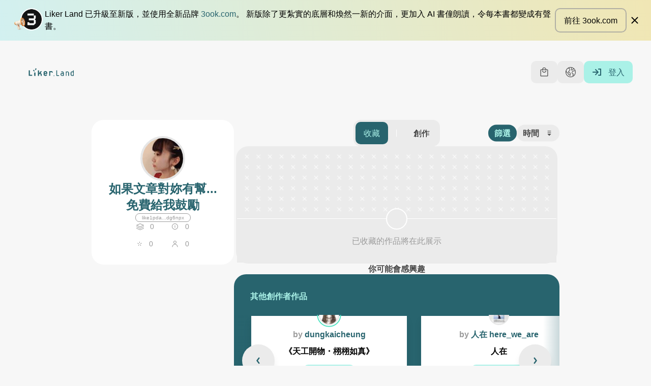

--- FILE ---
content_type: text/html; charset=utf-8
request_url: https://liker.land/zh-Hant/like1pdasdlxrjmfqpsqjjc8t2wpurx5c53x7dg6npx?referrer=https://girl-travel.com/miracle-transit-hotel/&utm_source=button
body_size: 67546
content:
<!doctype html>
<html data-n-head-ssr class="text-[16px] font-sans" lang="zh-Hant" data-n-head="%7B%22class%22:%7B%22ssr%22:%5B%22text-%5B16px%5D%22,%22font-sans%22%5D%7D,%22lang%22:%7B%22ssr%22:%22zh-Hant%22%7D%7D">
  <head >
    <meta data-n-head="ssr" data-hid="viewport" name="viewport" content="width=device-width, initial-scale=1"><meta data-n-head="ssr" data-hid="theme-color" name="theme-color" content="#28646e"><meta data-n-head="ssr" name="msapplication-TileColor" content="#28646e"><meta data-n-head="ssr" name="msapplication-TileImage" content="/mstile-144x144.png"><meta data-n-head="ssr" name="msapplication-config" content="/browserconfig.xml"><meta data-n-head="ssr" data-hid="sentry-trace" name="sentry-trace" content="d1a16061b177443ba4b70164770a308c-b09254dc9e06afc1-0"><meta data-n-head="ssr" data-hid="sentry-baggage" name="baggage" content="sentry-environment=production,sentry-release=6b1dd603319c3b01c56951aba07f1da08b9d3405,sentry-public_key=01fb2a31c1bf4234bd8d36ed84732859,sentry-trace_id=d1a16061b177443ba4b70164770a308c,sentry-sample_rate=0.1,sentry-transaction=GET%20%2F*,sentry-sampled=false"><meta data-n-head="ssr" data-hid="i18n-og" property="og:locale" content="zh_Hant"><meta data-n-head="ssr" data-hid="i18n-og-alt-en" property="og:locale:alternate" content="en"><meta data-n-head="ssr" data-hid="og:title" property="og:title" content="如果文章對妳有幫...免費給我鼓勵 的書架"><meta data-n-head="ssr" data-hid="description" name="description" content="我的閱讀清單，構成我的精神面貌。歡迎以文會友。"><meta data-n-head="ssr" data-hid="og:description" property="og:description" content="我的閱讀清單，構成我的精神面貌。歡迎以文會友。"><meta data-n-head="ssr" data-hid="og:image" property="og:image" content="https://api.like.co/users/id/heylovelyching/avatar?size=400"><meta data-n-head="ssr" data-hid="likecoin:wallet" name="likecoin:wallet" content="like1pdasdlxrjmfqpsqjjc8t2wpurx5c53x7dg6npx"><title>如果文章對妳有幫...免費給我鼓勵 的書架 - Liker Land Bookstore</title><link data-n-head="ssr" rel="preconnect" href="https://storage.googleapis.com"><link data-n-head="ssr" data-hid="stripe-js-link" rel="preload" href="https://js.stripe.com/v3" as="script"><link data-n-head="ssr" data-hid="mailerlite-script-link" rel="preload" href="/js/mailerlite.js" as="script"><link data-n-head="ssr" data-hid="mailerlite-script-universal-link" rel="preload" href="https://assets.mailerlite.com/js/universal.js" as="script"><link data-n-head="ssr" rel="icon" type="image/png" sizes="32x32" href="/favicon-32x32.png"><link data-n-head="ssr" rel="icon" type="image/png" sizes="16x16" href="/favicon-16x16.png"><link data-n-head="ssr" rel="apple-touch-icon" sizes="180x180" href="/apple-touch-icon.png"><link data-n-head="ssr" rel="mask-icon" href="/safari-pinned-tab.svg" color="#28646e"><link data-n-head="ssr" rel="apple-touch-startup-image" href="/images/splash/iphone5.png" media="(device-width: 320px) and (device-height: 568px) and (-webkit-device-pixel-ratio: 2)"><link data-n-head="ssr" rel="apple-touch-startup-image" href="/images/splash/iphone6.png" media="(device-width: 375px) and (device-height: 667px) and (-webkit-device-pixel-ratio: 2)"><link data-n-head="ssr" rel="apple-touch-startup-image" href="/images/splash/iphoneplus.png" media="(device-width: 621px) and (device-height: 1104px) and (-webkit-device-pixel-ratio: 3)"><link data-n-head="ssr" rel="apple-touch-startup-image" href="/images/splash/iphonex.png" media="(device-width: 375px) and (device-height: 812px) and (-webkit-device-pixel-ratio: 3)"><link data-n-head="ssr" rel="apple-touch-startup-image" href="/images/splash/iphonexr.png" media="(device-width: 414px) and (device-height: 896px) and (-webkit-device-pixel-ratio: 2)"><link data-n-head="ssr" rel="apple-touch-startup-image" href="/images/splash/iphonexsmax.png" media="(device-width: 414px) and (device-height: 896px) and (-webkit-device-pixel-ratio: 3)"><link data-n-head="ssr" rel="apple-touch-startup-image" href="/images/splash/ipad.png" media="(device-width: 768px) and (device-height: 1024px) and (-webkit-device-pixel-ratio: 2)"><link data-n-head="ssr" rel="apple-touch-startup-image" href="/images/splash/ipadpro1.png" media="(device-width: 834px) and (device-height: 1112px) and (-webkit-device-pixel-ratio: 2)"><link data-n-head="ssr" rel="apple-touch-startup-image" href="/images/splash/ipadpro3.png" media="(device-width: 834px) and (device-height: 1194px) and (-webkit-device-pixel-ratio: 2)"><link data-n-head="ssr" rel="apple-touch-startup-image" href="/images/splash/ipadpro2.png" media="(device-width: 102px) and (device-height: 1366px) and (-webkit-device-pixel-ratio: 2)"><link data-n-head="ssr" data-hid="i18n-alt-en" rel="alternate" href="https://liker.land/en/like1pdasdlxrjmfqpsqjjc8t2wpurx5c53x7dg6npx?referrer=https%3A%2F%2Fgirl-travel.com%2Fmiracle-transit-hotel%2F&amp;utm_source=button" hreflang="en"><link data-n-head="ssr" data-hid="i18n-alt-zh" rel="alternate" href="https://liker.land/zh-Hant/like1pdasdlxrjmfqpsqjjc8t2wpurx5c53x7dg6npx?referrer=https%3A%2F%2Fgirl-travel.com%2Fmiracle-transit-hotel%2F&amp;utm_source=button" hreflang="zh"><link data-n-head="ssr" data-hid="i18n-alt-zh-Hant" rel="alternate" href="https://liker.land/zh-Hant/like1pdasdlxrjmfqpsqjjc8t2wpurx5c53x7dg6npx?referrer=https%3A%2F%2Fgirl-travel.com%2Fmiracle-transit-hotel%2F&amp;utm_source=button" hreflang="zh-Hant"><link data-n-head="ssr" data-hid="i18n-xd" rel="alternate" href="https://liker.land/zh-Hant/like1pdasdlxrjmfqpsqjjc8t2wpurx5c53x7dg6npx?referrer=https%3A%2F%2Fgirl-travel.com%2Fmiracle-transit-hotel%2F&amp;utm_source=button" hreflang="x-default"><link data-n-head="ssr" data-hid="i18n-can" rel="canonical" href="https://liker.land/zh-Hant/like1pdasdlxrjmfqpsqjjc8t2wpurx5c53x7dg6npx"><link data-n-head="ssr" rel="prefetch" href="https://unpkg.com/@google/model-viewer@3.1.1/dist/model-viewer.min.js"><script data-n-head="ssr" data-hid="stripe-js-script" src="https://js.stripe.com/v3" async></script><script data-n-head="ssr" data-hid="mailerlite-script" src="/js/mailerlite.js" async></script><link rel="preload" href="/_nuxt/924290f.js" as="script"><link rel="preload" href="/_nuxt/18a0d94.js" as="script"><link rel="preload" href="/_nuxt/03ace03.js" as="script"><link rel="preload" href="/_nuxt/11d1ceb.js" as="script"><link rel="preload" href="/_nuxt/ebdb437.js" as="script"><link rel="preload" href="/_nuxt/51e4f78.js" as="script"><link rel="preload" href="/_nuxt/47b8ec6.js" as="script"><link rel="preload" href="/_nuxt/b000b43.js" as="script"><link rel="preload" href="/_nuxt/19e3121.js" as="script"><style data-vue-ssr-id="65b97e00:0 bffbd9ca:0 9e8e9656:0 6e7b858a:0 1898f899:0 d79cd610:0 922cf2d0:0 089d078f:0 2f6a1892:0 3a2f7a55:0">/*! tailwindcss v3.1.6 | MIT License | https://tailwindcss.com*/*,:after,:before{border:0 solid;box-sizing:border-box}:after,:before{--tw-content:""}html{line-height:1.5;-webkit-text-size-adjust:100%;font-family:source-han-sans-traditional,source-han-sans-simplified-c,open-sans,Microsoft JhengHei,sans-serif;tab-size:4}body{line-height:inherit;margin:0}hr{border-top-width:1px;color:inherit;height:0}abbr:where([title]){text-decoration:underline;-webkit-text-decoration:underline dotted;text-decoration:underline dotted}h1,h2,h3,h4,h5,h6{font-size:inherit;font-weight:inherit}a{color:inherit;text-decoration:inherit}b,strong{font-weight:bolder}code,kbd,pre,samp{font-family:monospace;font-size:1em}small{font-size:80%}sub,sup{font-size:75%;line-height:0;position:relative;vertical-align:baseline}sub{bottom:-.25em}sup{top:-.5em}table{border-collapse:collapse;border-color:inherit;text-indent:0}button,input,optgroup,select,textarea{color:inherit;font-family:inherit;font-size:100%;font-weight:inherit;line-height:inherit;margin:0;padding:0}button,select{text-transform:none}[type=button],[type=reset],[type=submit],button{-webkit-appearance:button;background-color:transparent;background-image:none}:-moz-focusring{outline:auto}:-moz-ui-invalid{box-shadow:none}progress{vertical-align:baseline}::-webkit-inner-spin-button,::-webkit-outer-spin-button{height:auto}[type=search]{-webkit-appearance:textfield;outline-offset:-2px}::-webkit-search-decoration{-webkit-appearance:none}::-webkit-file-upload-button{-webkit-appearance:button;font:inherit}summary{display:list-item}blockquote,dd,dl,figure,h1,h2,h3,h4,h5,h6,hr,p,pre{margin:0}fieldset{margin:0}fieldset,legend{padding:0}menu,ol,ul{list-style:none;margin:0;padding:0}textarea{resize:vertical}input:-ms-input-placeholder,textarea:-ms-input-placeholder{color:#9ca3af;opacity:1}input:-ms-input-placeholder, textarea:-ms-input-placeholder{color:#9ca3af;opacity:1}input::placeholder,textarea::placeholder{color:#9ca3af;opacity:1}[role=button],button{cursor:pointer}:disabled{cursor:default}audio,canvas,embed,iframe,img,object,svg,video{display:block;vertical-align:middle}img,video{height:auto;max-width:100%}*,:after,:before{--tw-border-spacing-x:0;--tw-border-spacing-y:0;--tw-translate-x:0;--tw-translate-y:0;--tw-rotate:0;--tw-skew-x:0;--tw-skew-y:0;--tw-scale-x:1;--tw-scale-y:1;--tw-pan-x: ;--tw-pan-y: ;--tw-pinch-zoom: ;--tw-scroll-snap-strictness:proximity;--tw-ordinal: ;--tw-slashed-zero: ;--tw-numeric-figure: ;--tw-numeric-spacing: ;--tw-numeric-fraction: ;--tw-ring-inset: ;--tw-ring-offset-width:0px;--tw-ring-offset-color:#fff;--tw-ring-color:rgba(59,130,246,.5);--tw-ring-offset-shadow:0 0 transparent;--tw-ring-shadow:0 0 transparent;--tw-shadow:0 0 transparent;--tw-shadow-colored:0 0 transparent;--tw-blur: ;--tw-brightness: ;--tw-contrast: ;--tw-grayscale: ;--tw-hue-rotate: ;--tw-invert: ;--tw-saturate: ;--tw-sepia: ;--tw-drop-shadow: ;--tw-backdrop-blur: ;--tw-backdrop-brightness: ;--tw-backdrop-contrast: ;--tw-backdrop-grayscale: ;--tw-backdrop-hue-rotate: ;--tw-backdrop-invert: ;--tw-backdrop-opacity: ;--tw-backdrop-saturate: ;--tw-backdrop-sepia: }::-ms-backdrop{--tw-border-spacing-x:0;--tw-border-spacing-y:0;--tw-translate-x:0;--tw-translate-y:0;--tw-rotate:0;--tw-skew-x:0;--tw-skew-y:0;--tw-scale-x:1;--tw-scale-y:1;--tw-pan-x: ;--tw-pan-y: ;--tw-pinch-zoom: ;--tw-scroll-snap-strictness:proximity;--tw-ordinal: ;--tw-slashed-zero: ;--tw-numeric-figure: ;--tw-numeric-spacing: ;--tw-numeric-fraction: ;--tw-ring-inset: ;--tw-ring-offset-width:0px;--tw-ring-offset-color:#fff;--tw-ring-color:rgba(59,130,246,.5);--tw-ring-offset-shadow:0 0 transparent;--tw-ring-shadow:0 0 transparent;--tw-shadow:0 0 transparent;--tw-shadow-colored:0 0 transparent;--tw-blur: ;--tw-brightness: ;--tw-contrast: ;--tw-grayscale: ;--tw-hue-rotate: ;--tw-invert: ;--tw-saturate: ;--tw-sepia: ;--tw-drop-shadow: ;--tw-backdrop-blur: ;--tw-backdrop-brightness: ;--tw-backdrop-contrast: ;--tw-backdrop-grayscale: ;--tw-backdrop-hue-rotate: ;--tw-backdrop-invert: ;--tw-backdrop-opacity: ;--tw-backdrop-saturate: ;--tw-backdrop-sepia: }::backdrop{--tw-border-spacing-x:0;--tw-border-spacing-y:0;--tw-translate-x:0;--tw-translate-y:0;--tw-rotate:0;--tw-skew-x:0;--tw-skew-y:0;--tw-scale-x:1;--tw-scale-y:1;--tw-pan-x: ;--tw-pan-y: ;--tw-pinch-zoom: ;--tw-scroll-snap-strictness:proximity;--tw-ordinal: ;--tw-slashed-zero: ;--tw-numeric-figure: ;--tw-numeric-spacing: ;--tw-numeric-fraction: ;--tw-ring-inset: ;--tw-ring-offset-width:0px;--tw-ring-offset-color:#fff;--tw-ring-color:rgba(59,130,246,.5);--tw-ring-offset-shadow:0 0 transparent;--tw-ring-shadow:0 0 transparent;--tw-shadow:0 0 transparent;--tw-shadow-colored:0 0 transparent;--tw-blur: ;--tw-brightness: ;--tw-contrast: ;--tw-grayscale: ;--tw-hue-rotate: ;--tw-invert: ;--tw-saturate: ;--tw-sepia: ;--tw-drop-shadow: ;--tw-backdrop-blur: ;--tw-backdrop-brightness: ;--tw-backdrop-contrast: ;--tw-backdrop-grayscale: ;--tw-backdrop-hue-rotate: ;--tw-backdrop-invert: ;--tw-backdrop-opacity: ;--tw-backdrop-saturate: ;--tw-backdrop-sepia: }.container{width:100%}.\!container{width:100%!important}@media (min-width:528px){.container{max-width:528px}.\!container{max-width:528px!important}}@media (min-width:769px){.container{max-width:769px}.\!container{max-width:769px!important}}@media (min-width:992px){.container{max-width:992px}.\!container{max-width:992px!important}}@media (min-width:1280px){.container{max-width:1280px}.\!container{max-width:1280px!important}}@media (min-width:1439px){.container{max-width:1439px}.\!container{max-width:1439px!important}}@media (min-width:1920px){.container{max-width:1920px}.\!container{max-width:1920px!important}}.pointer-events-none{pointer-events:none}.pointer-events-auto{pointer-events:auto}.visible{visibility:visible}.invisible{visibility:hidden}.static{position:static}.fixed{position:fixed}.absolute{position:absolute}.relative{position:relative}.sticky{position:sticky}.inset-0{bottom:0;left:0;right:0;top:0}.inset-\[8\%\]{bottom:8%;left:8%;right:8%;top:8%}.inset-y-0{bottom:0;top:0}.inset-x-0{left:0;right:0}.inset-x-\[16px\]{left:16px;right:16px}.left-0{left:0}.bottom-0{bottom:0}.bottom-\[12px\]{bottom:12px}.left-\[12px\]{left:12px}.bottom-full{bottom:100%}.top-0{top:0}.right-0{right:0}.right-full{right:100%}.left-full{left:100%}.-top-full{top:-100%}.top-1\/2{top:50%}.left-1\/2{left:50%}.right-\[12px\]{right:12px}.bottom-\[40px\]{bottom:40px}.top-\[6px\]{top:6px}.left-\[6px\]{left:6px}.bottom-\[-24px\]{bottom:-24px}.left-\[50\%\]{left:50%}.top-\[50\%\]{top:50%}.top-\[45\%\]{top:45%}.bottom-\[50\%\]{bottom:50%}.top-full{top:100%}.top-\[-24px\]{top:-24px}.top-\[-10px\]{top:-10px}.left-\[-10px\]{left:-10px}.right-\[10px\]{right:10px}.top-\[24px\]{top:24px}.top-\[12px\]{top:12px}.top-\[-20px\]{top:-20px}.bottom-\[85\%\]{bottom:85%}.left-\[85\%\]{left:85%}.top-\[42px\]{top:42px}.top-\[96px\]{top:96px}.top-\[158px\]{top:158px}.left-\[25px\]{left:25px}.left-\[40px\]{left:40px}.top-\[64px\]{top:64px}.right-\[6px\]{right:6px}.bottom-\[-20px\]{bottom:-20px}.top-\[-12px\]{top:-12px}.left-\[-12px\]{left:-12px}.bottom-\[-75px\]{bottom:-75px}.bottom-\[-105px\]{bottom:-105px}.top-\[40\%\]{top:40%}.top-\[28px\]{top:28px}.z-\[1000001\]{z-index:1000001}.z-50{z-index:50}.z-1{z-index:1}.z-\[50\]{z-index:50}.z-\[1\]{z-index:1}.z-10{z-index:10}.z-\[500\]{z-index:500}.z-\[1000\]{z-index:1000}.-z-1{z-index:-1}.z-0{z-index:0}.z-\[48\]{z-index:48}.z-\[5\]{z-index:5}.z-\[49\]{z-index:49}.z-\[0\]{z-index:0}.z-\[10\]{z-index:10}.order-2{order:2}.order-1{order:1}.order-first{order:-9999}.col-span-3{grid-column:span 3/span 3}.col-span-1{grid-column:span 1/span 1}.col-span-6{grid-column:span 6/span 6}.col-span-2{grid-column:span 2/span 2}.col-span-4{grid-column:span 4/span 4}.col-start-8{grid-column-start:8}.col-start-10{grid-column-start:10}.col-start-1{grid-column-start:1}.col-start-4{grid-column-start:4}.col-start-2{grid-column-start:2}.col-end-12{grid-column-end:12}.col-end-8{grid-column-end:8}.col-end-10{grid-column-end:10}.m-\[8px\]{margin:8px}.m-\[0\.5rem\]{margin:.5rem}.mx-auto{margin-left:auto;margin-right:auto}.my-\[48px\]{margin-bottom:48px;margin-top:48px}.my-\[12px\]{margin-bottom:12px;margin-top:12px}.mx-\[3rem\]{margin-left:3rem;margin-right:3rem}.mx-\[16px\]{margin-left:16px;margin-right:16px}.my-\[8px\]{margin-bottom:8px;margin-top:8px}.my-0{margin-bottom:0;margin-top:0}.my-32{margin-bottom:2rem;margin-top:2rem}.my-\[24px\]{margin-bottom:24px;margin-top:24px}.mx-\[8px\]{margin-left:8px;margin-right:8px}.mx-8{margin-left:.5rem;margin-right:.5rem}.my-\[20px\]{margin-bottom:20px;margin-top:20px}.my-\[-4rem\]{margin-bottom:-4rem;margin-top:-4rem}.mx-\[-16px\]{margin-left:-16px;margin-right:-16px}.-my-\[8px\]{margin-bottom:-8px;margin-top:-8px}.\!mx-\[4px\]{margin-left:4px!important;margin-right:4px!important}.my-\[32px\]{margin-bottom:32px;margin-top:32px}.my-\[1rem\]{margin-bottom:1rem;margin-top:1rem}.my-\[16px\]{margin-bottom:16px;margin-top:16px}.mx-\[4px\]{margin-left:4px;margin-right:4px}.-mx-\[12px\]{margin-left:-12px;margin-right:-12px}.mx-\[-8px\]{margin-left:-8px;margin-right:-8px}.-my-\[21px\]{margin-bottom:-21px;margin-top:-21px}.my-\[62px\]{margin-bottom:62px;margin-top:62px}.my-\[4px\]{margin-bottom:4px;margin-top:4px}.my-\[18px\]{margin-bottom:18px;margin-top:18px}.my-48{margin-bottom:3rem;margin-top:3rem}.my-\[40px\]{margin-bottom:40px;margin-top:40px}.my-\[68px\]{margin-bottom:68px;margin-top:68px}.my-\[6px\]{margin-bottom:6px;margin-top:6px}.mt-\[24px\]{margin-top:24px}.mt-\[4px\]{margin-top:4px}.mr-\[8px\]{margin-right:8px}.mr-16{margin-right:1rem}.mt-32{margin-top:2rem}.mb-\[8px\]{margin-bottom:8px}.ml-\[16px\]{margin-left:16px}.mb-\[24px\]{margin-bottom:24px}.mt-\[-24px\]{margin-top:-24px}.mb-\[12px\]{margin-bottom:12px}.mt-0{margin-top:0}.ml-\[8px\]{margin-left:8px}.mb-\[4px\]{margin-bottom:4px}.mt-\[48px\]{margin-top:48px}.mt-\[-48px\]{margin-top:-48px}.mt-\[0\.5rem\]{margin-top:.5rem}.mt-\[1\.5rem\]{margin-top:1.5rem}.mb-\[3rem\]{margin-bottom:3rem}.mt-\[8px\]{margin-top:8px}.mt-\[16px\]{margin-top:16px}.mt-\[0\.75rem\]{margin-top:.75rem}.mr-\[12px\]{margin-right:12px}.ml-\[12px\]{margin-left:12px}.ml-\[4px\]{margin-left:4px}.mt-\[12px\]{margin-top:12px}.ml-auto{margin-left:auto}.ml-\[-10px\]{margin-left:-10px}.mb-\[-3px\]{margin-bottom:-3px}.ml-\[-4px\]{margin-left:-4px}.mb-\[10px\]{margin-bottom:10px}.ml-\[50px\]{margin-left:50px}.mt-\[2px\]{margin-top:2px}.mt-\[1rem\]{margin-top:1rem}.mr-\[16px\]{margin-right:16px}.mt-\[32px\]{margin-top:32px}.mt-8{margin-top:.5rem}.-mt-\[32px\]{margin-top:-32px}.mb-\[18px\]{margin-bottom:18px}.mb-24{margin-bottom:1.5rem}.ml-16{margin-left:1rem}.ml-8{margin-left:.5rem}.mt-4{margin-top:.25rem}.mt-\[64px\]{margin-top:64px}.mt-16{margin-top:1rem}.mr-8{margin-right:.5rem}.-mt-\[20px\]{margin-top:-20px}.mb-\[20px\]{margin-bottom:20px}.mt-\[1\.5em\]{margin-top:1.5em}.mb-\[0\.5rem\]{margin-bottom:.5rem}.mb-\[16px\]{margin-bottom:16px}.mb-\[28px\]{margin-bottom:28px}.mt-\[-70px\]{margin-top:-70px}.mb-\[6px\]{margin-bottom:6px}.mt-\[20px\]{margin-top:20px}.mt-\[6px\]{margin-top:6px}.mt-\[-2px\]{margin-top:-2px}.mt-\[30px\]{margin-top:30px}.mt-\[36px\]{margin-top:36px}.ml-\[6px\]{margin-left:6px}.mt-\[72px\]{margin-top:72px}.mt-\[-22px\]{margin-top:-22px}.mb-\[0\]{margin-bottom:0}.mt-\[-72px\]{margin-top:-72px}.mt-\[-58px\]{margin-top:-58px}.mt-\[2rem\]{margin-top:2rem}.mt-\[2\.5rem\]{margin-top:2.5rem}.mt-\[60px\]{margin-top:60px}.mt-\[58px\]{margin-top:58px}.ml-\[20px\]{margin-left:20px}.mt-\[18px\]{margin-top:18px}.mt-\[40px\]{margin-top:40px}.ml-\[24px\]{margin-left:24px}.mt-\[-21px\]{margin-top:-21px}.-mr-\[12px\]{margin-right:-12px}.-ml-\[5px\]{margin-left:-5px}.mr-\[6px\]{margin-right:6px}.ml-24{margin-left:1.5rem}.-mt-\[8px\]{margin-top:-8px}.mb-\[-10px\]{margin-bottom:-10px}.ml-\[5px\]{margin-left:5px}.mb-\[48px\]{margin-bottom:48px}.mb-\[36px\]{margin-bottom:36px}.mb-\[60px\]{margin-bottom:60px}.mb-\[180px\]{margin-bottom:180px}.mb-\[160px\]{margin-bottom:160px}.mt-\[220px\]{margin-top:220px}.mb-\[1\.5rem\]{margin-bottom:1.5rem}.\!mt-\[24px\]{margin-top:24px!important}.mt-\[1em\]{margin-top:1em}.mt-\[2em\]{margin-top:2em}.mb-\[0\.5em\]{margin-bottom:.5em}.mt-\[-1px\]{margin-top:-1px}.ml-\[-80px\]{margin-left:-80px}.mb-\[-20px\]{margin-bottom:-20px}.-mt-\[180px\]{margin-top:-180px}.mt-\[38px\]{margin-top:38px}.box-border{box-sizing:border-box}.block{display:block}.inline-block{display:inline-block}.inline{display:inline}.flex{display:flex}.inline-flex{display:inline-flex}.table{display:table}.table-row{display:table-row}.grid{display:grid}.contents{display:contents}.hidden{display:none}.\!hidden{display:none!important}.aspect-\[1200\/630\]{aspect-ratio:1200/630}.aspect-\[inherit\]{aspect-ratio:inherit}.aspect-\[1\]{aspect-ratio:1}.aspect-\[4\/5\]{aspect-ratio:4/5}.aspect-video{aspect-ratio:16/9}.h-\[1px\]{height:1px}.h-\[64px\]{height:64px}.h-\[32px\]{height:32px}.h-\[24px\]{height:24px}.h-\[48px\]{height:48px}.h-full{height:100%}.h-\[2px\]{height:2px}.h-\[16px\]{height:16px}.h-\[36px\]{height:36px}.h-\[18px\]{height:18px}.h-\[44px\]{height:44px}.h-\[14px\]{height:14px}.h-\[inherit\]{height:inherit}.h-auto{height:auto}.h-\[290px\]{height:290px}.h-\[20px\]{height:20px}.h-\[22px\]{height:22px}.h-\[12px\]{height:12px}.h-20{height:1.25rem}.h-16{height:1rem}.h-\[80px\]{height:80px}.h-\[120px\]{height:120px}.h-\[0\]{height:0}.h-\[66px\]{height:66px}.h-\[34px\]{height:34px}.h-\[40px\]{height:40px}.h-8{height:.5rem}.h-\[1920px\]{height:1920px}.h-\[48\]{height:48}.h-\[200px\]{height:200px}.h-\[60px\]{height:60px}.h-\[104px\]{height:104px}.h-\[140px\]{height:140px}.h-\[42px\]{height:42px}.h-\[180px\]{height:180px}.h-\[240px\]{height:240px}.h-\[300px\]{height:300px}.h-24{height:1.5rem}.h-screen{height:100vh;height:100dvh}.h-\[8px\]{height:8px}.h-\[30px\]{height:30px}.\!h-\[32px\]{height:32px!important}.max-h-screen{max-height:100vh}.max-h-\[80vh\]{max-height:80vh}.max-h-\[inherit\]{max-height:inherit}.max-h-\[70vh\]{max-height:70vh}.max-h-\[1920px\]{max-height:1920px}.max-h-\[320px\]{max-height:320px}.max-h-\[35vh\]{max-height:35vh}.max-h-\[30vh\]{max-height:30vh}.max-h-\[44px\]{max-height:44px}.min-h-\[44px\]{min-height:44px}.min-h-\[30px\]{min-height:30px}.min-h-\[24px\]{min-height:24px}.min-h-\[40px\]{min-height:40px}.min-h-\[inherit\]{min-height:inherit}.min-h-screen{min-height:100svh}.min-h-\[300px\]{min-height:300px}.min-h-\[414px\]{min-height:414px}.min-h-\[56px\]{min-height:56px}.min-h-\[82px\]{min-height:82px}.min-h-\[120px\]{min-height:120px}.min-h-\[20px\]{min-height:20px}.min-h-\[10vh\]{min-height:10vh}.min-h-\[20vh\]{min-height:20vh}.min-h-\[15vh\]{min-height:15vh}.min-h-\[720px\]{min-height:720px}.min-h-\[180px\]{min-height:180px}.min-h-\[220px\]{min-height:220px}.min-h-\[200px\]{min-height:200px}.min-h-\[320px\]{min-height:320px}.min-h-\[450px\]{min-height:450px}.min-h-\[76px\]{min-height:76px}.min-h-\[248px\]{min-height:248px}.w-full{width:100%}.w-\[20px\]{width:20px}.w-\[64px\]{width:64px}.w-\[32px\]{width:32px}.w-\[24px\]{width:24px}.w-\[48px\]{width:48px}.w-16{width:1rem}.w-\[inherit\]{width:inherit}.w-auto{width:auto}.w-screen{width:100vw}.w-\[70\%\]{width:70%}.w-\[44px\]{width:44px}.w-\[88px\]{width:88px}.w-\[2px\]{width:2px}.w-\[25px\]{width:25px}.w-\[1px\]{width:1px}.w-\[16px\]{width:16px}.w-\[204px\]{width:204px}.w-\[60\%\]{width:60%}.w-\[40\%\]{width:40%}.w-\[22px\]{width:22px}.w-\[12px\]{width:12px}.w-20{width:1.25rem}.w-\[80px\]{width:80px}.w-\[120px\]{width:120px}.w-\[8px\]{width:8px}.w-\[34px\]{width:34px}.w-\[90px\]{width:90px}.w-\[180px\]{width:180px}.w-\[140px\]{width:140px}.w-\[40px\]{width:40px}.w-\[96px\]{width:96px}.w-\[1920px\]{width:1920px}.w-\[1\.5em\]{width:1.5em}.w-\[310px\]{width:310px}.w-\[216px\]{width:216px}.w-\[230px\]{width:230px}.w-\[17px\]{width:17px}.w-\[80\%\]{width:80%}.w-\[178px\]{width:178px}.w-\[148px\]{width:148px}.w-\[42px\]{width:42px}.\!w-full{width:100%!important}.w-\[35\%\]{width:35%}.w-\[45\%\]{width:45%}.w-\[50\%\]{width:50%}.w-\[100px\]{width:100px}.\!w-\[100px\]{width:100px!important}.w-24{width:1.5rem}.w-\[138px\]{width:138px}.w-\[240px\]{width:240px}.w-\[160px\]{width:160px}.w-\[124px\]{width:124px}.w-\[30px\]{width:30px}.w-\[100vw\]{width:100vw}.w-\[60px\]{width:60px}.min-w-\[360px\]{min-width:360px}.min-w-\[20px\]{min-width:20px}.min-w-\[138px\]{min-width:138px}.min-w-\[220px\]{min-width:220px}.min-w-\[200px\]{min-width:200px}.min-w-0{min-width:0}.min-w-\[310px\]{min-width:310px}.\!min-w-0{min-width:0!important}.min-w-\[2em\]{min-width:2em}.min-w-\[300px\]{min-width:300px}.min-w-\[800px\]{min-width:800px}.min-w-\[195px\]{min-width:195px}.min-w-\[280px\]{min-width:280px}.min-w-\[120px\]{min-width:120px}.min-w-\[56px\]{min-width:56px}.max-w-phone{max-width:528px}.max-w-\[1920px\]{max-width:1920px}.max-w-\[204px\]{max-width:204px}.max-w-\[292px\]{max-width:292px}.max-w-\[700px\]{max-width:700px}.max-w-\[336px\]{max-width:336px}.max-w-\[520px\]{max-width:520px}.max-w-\[800px\]{max-width:800px}.max-w-\[976px\]{max-width:976px}.max-w-\[220px\]{max-width:220px}.max-w-\[524px\]{max-width:524px}.max-w-\[540px\]{max-width:540px}.max-w-\[500px\]{max-width:500px}.max-w-\[390px\]{max-width:390px}.max-w-\[inherit\]{max-width:inherit}.max-w-\[400px\]{max-width:400px}.max-w-full{max-width:100%}.max-w-\[320px\]{max-width:320px}.max-w-\[1440px\]{max-width:1440px}.max-w-\[440px\]{max-width:440px}.max-w-\[310px\]{max-width:310px}.max-w-\[640px\]{max-width:640px}.max-w-\[10vw\]{max-width:10vw}.max-w-\[90vw\]{max-width:90vw}.max-w-\[720px\]{max-width:720px}.max-w-\[200px\]{max-width:200px}.max-w-\[960px\]{max-width:960px}.max-w-\[90\%\]{max-width:90%}.max-w-\[95\%\]{max-width:95%}.max-w-\[40\%\]{max-width:40%}.max-w-\[1024px\]{max-width:1024px}.max-w-\[256px\]{max-width:256px}.max-w-\[820px\]{max-width:820px}.max-w-\[740px\]{max-width:740px}.max-w-\[962px\]{max-width:962px}.max-w-\[300px\]{max-width:300px}.max-w-\[280px\]{max-width:280px}.max-w-\[44px\]{max-width:44px}.max-w-\[260px\]{max-width:260px}.max-w-\[128px\]{max-width:128px}.max-w-\[480px\]{max-width:480px}.max-w-\[426px\]{max-width:426px}.flex-auto{flex:1 1 auto}.flex-1{flex:1 1 0%}.flex-shrink-0{flex-shrink:0}.flex-shrink{flex-shrink:1}.shrink-0{flex-shrink:0}.shrink{flex-shrink:1}.flex-grow{flex-grow:1}.flex-grow-0{flex-grow:0}.grow{flex-grow:1}.basis-2\/3{flex-basis:66.666667%}.basis-1\/3{flex-basis:33.333333%}.table-auto{table-layout:auto}.table-fixed{table-layout:fixed}.origin-center{transform-origin:center}.translate-x-\[4px\]{--tw-translate-x:4px;transform:translate(4px,var(--tw-translate-y)) rotate(var(--tw-rotate)) skewX(var(--tw-skew-x)) skewY(var(--tw-skew-y)) scaleX(var(--tw-scale-x)) scaleY(var(--tw-scale-y));transform:translate(var(--tw-translate-x),var(--tw-translate-y)) rotate(var(--tw-rotate)) skewX(var(--tw-skew-x)) skewY(var(--tw-skew-y)) scaleX(var(--tw-scale-x)) scaleY(var(--tw-scale-y))}.translate-y-\[4px\]{--tw-translate-y:4px;transform:translate(var(--tw-translate-x),4px) rotate(var(--tw-rotate)) skewX(var(--tw-skew-x)) skewY(var(--tw-skew-y)) scaleX(var(--tw-scale-x)) scaleY(var(--tw-scale-y));transform:translate(var(--tw-translate-x),var(--tw-translate-y)) rotate(var(--tw-rotate)) skewX(var(--tw-skew-x)) skewY(var(--tw-skew-y)) scaleX(var(--tw-scale-x)) scaleY(var(--tw-scale-y))}.translate-y-\[-50\%\]{--tw-translate-y:-50%;transform:translate(var(--tw-translate-x),-50%) rotate(var(--tw-rotate)) skewX(var(--tw-skew-x)) skewY(var(--tw-skew-y)) scaleX(var(--tw-scale-x)) scaleY(var(--tw-scale-y));transform:translate(var(--tw-translate-x),var(--tw-translate-y)) rotate(var(--tw-rotate)) skewX(var(--tw-skew-x)) skewY(var(--tw-skew-y)) scaleX(var(--tw-scale-x)) scaleY(var(--tw-scale-y))}.translate-y-\[50\%\]{--tw-translate-y:50%;transform:translate(var(--tw-translate-x),50%) rotate(var(--tw-rotate)) skewX(var(--tw-skew-x)) skewY(var(--tw-skew-y)) scaleX(var(--tw-scale-x)) scaleY(var(--tw-scale-y));transform:translate(var(--tw-translate-x),var(--tw-translate-y)) rotate(var(--tw-rotate)) skewX(var(--tw-skew-x)) skewY(var(--tw-skew-y)) scaleX(var(--tw-scale-x)) scaleY(var(--tw-scale-y))}.-translate-x-1\/2{--tw-translate-x:-50%;transform:translate(-50%,var(--tw-translate-y)) rotate(var(--tw-rotate)) skewX(var(--tw-skew-x)) skewY(var(--tw-skew-y)) scaleX(var(--tw-scale-x)) scaleY(var(--tw-scale-y));transform:translate(var(--tw-translate-x),var(--tw-translate-y)) rotate(var(--tw-rotate)) skewX(var(--tw-skew-x)) skewY(var(--tw-skew-y)) scaleX(var(--tw-scale-x)) scaleY(var(--tw-scale-y))}.-translate-y-1\/2{--tw-translate-y:-50%;transform:translate(var(--tw-translate-x),-50%) rotate(var(--tw-rotate)) skewX(var(--tw-skew-x)) skewY(var(--tw-skew-y)) scaleX(var(--tw-scale-x)) scaleY(var(--tw-scale-y));transform:translate(var(--tw-translate-x),var(--tw-translate-y)) rotate(var(--tw-rotate)) skewX(var(--tw-skew-x)) skewY(var(--tw-skew-y)) scaleX(var(--tw-scale-x)) scaleY(var(--tw-scale-y))}.translate-x-\[-100\%\]{--tw-translate-x:-100%;transform:translate(-100%,var(--tw-translate-y)) rotate(var(--tw-rotate)) skewX(var(--tw-skew-x)) skewY(var(--tw-skew-y)) scaleX(var(--tw-scale-x)) scaleY(var(--tw-scale-y));transform:translate(var(--tw-translate-x),var(--tw-translate-y)) rotate(var(--tw-rotate)) skewX(var(--tw-skew-x)) skewY(var(--tw-skew-y)) scaleX(var(--tw-scale-x)) scaleY(var(--tw-scale-y))}.translate-x-\[12px\]{--tw-translate-x:12px;transform:translate(12px,var(--tw-translate-y)) rotate(var(--tw-rotate)) skewX(var(--tw-skew-x)) skewY(var(--tw-skew-y)) scaleX(var(--tw-scale-x)) scaleY(var(--tw-scale-y));transform:translate(var(--tw-translate-x),var(--tw-translate-y)) rotate(var(--tw-rotate)) skewX(var(--tw-skew-x)) skewY(var(--tw-skew-y)) scaleX(var(--tw-scale-x)) scaleY(var(--tw-scale-y))}.translate-y-\[100\%\]{--tw-translate-y:100%;transform:translate(var(--tw-translate-x),100%) rotate(var(--tw-rotate)) skewX(var(--tw-skew-x)) skewY(var(--tw-skew-y)) scaleX(var(--tw-scale-x)) scaleY(var(--tw-scale-y));transform:translate(var(--tw-translate-x),var(--tw-translate-y)) rotate(var(--tw-rotate)) skewX(var(--tw-skew-x)) skewY(var(--tw-skew-y)) scaleX(var(--tw-scale-x)) scaleY(var(--tw-scale-y))}.translate-x-\[-50\%\]{--tw-translate-x:-50%;transform:translate(-50%,var(--tw-translate-y)) rotate(var(--tw-rotate)) skewX(var(--tw-skew-x)) skewY(var(--tw-skew-y)) scaleX(var(--tw-scale-x)) scaleY(var(--tw-scale-y));transform:translate(var(--tw-translate-x),var(--tw-translate-y)) rotate(var(--tw-rotate)) skewX(var(--tw-skew-x)) skewY(var(--tw-skew-y)) scaleX(var(--tw-scale-x)) scaleY(var(--tw-scale-y))}.translate-y-\[64px\]{--tw-translate-y:64px;transform:translate(var(--tw-translate-x),64px) rotate(var(--tw-rotate)) skewX(var(--tw-skew-x)) skewY(var(--tw-skew-y)) scaleX(var(--tw-scale-x)) scaleY(var(--tw-scale-y));transform:translate(var(--tw-translate-x),var(--tw-translate-y)) rotate(var(--tw-rotate)) skewX(var(--tw-skew-x)) skewY(var(--tw-skew-y)) scaleX(var(--tw-scale-x)) scaleY(var(--tw-scale-y))}.translate-y-\[-30\%\]{--tw-translate-y:-30%;transform:translate(var(--tw-translate-x),-30%) rotate(var(--tw-rotate)) skewX(var(--tw-skew-x)) skewY(var(--tw-skew-y)) scaleX(var(--tw-scale-x)) scaleY(var(--tw-scale-y));transform:translate(var(--tw-translate-x),var(--tw-translate-y)) rotate(var(--tw-rotate)) skewX(var(--tw-skew-x)) skewY(var(--tw-skew-y)) scaleX(var(--tw-scale-x)) scaleY(var(--tw-scale-y))}.translate-x-1\/2{--tw-translate-x:50%;transform:translate(50%,var(--tw-translate-y)) rotate(var(--tw-rotate)) skewX(var(--tw-skew-x)) skewY(var(--tw-skew-y)) scaleX(var(--tw-scale-x)) scaleY(var(--tw-scale-y));transform:translate(var(--tw-translate-x),var(--tw-translate-y)) rotate(var(--tw-rotate)) skewX(var(--tw-skew-x)) skewY(var(--tw-skew-y)) scaleX(var(--tw-scale-x)) scaleY(var(--tw-scale-y))}.-rotate-180{--tw-rotate:-180deg;transform:translate(var(--tw-translate-x),var(--tw-translate-y)) rotate(-180deg) skewX(var(--tw-skew-x)) skewY(var(--tw-skew-y)) scaleX(var(--tw-scale-x)) scaleY(var(--tw-scale-y));transform:translate(var(--tw-translate-x),var(--tw-translate-y)) rotate(var(--tw-rotate)) skewX(var(--tw-skew-x)) skewY(var(--tw-skew-y)) scaleX(var(--tw-scale-x)) scaleY(var(--tw-scale-y))}.-rotate-90{--tw-rotate:-90deg;transform:translate(var(--tw-translate-x),var(--tw-translate-y)) rotate(-90deg) skewX(var(--tw-skew-x)) skewY(var(--tw-skew-y)) scaleX(var(--tw-scale-x)) scaleY(var(--tw-scale-y));transform:translate(var(--tw-translate-x),var(--tw-translate-y)) rotate(var(--tw-rotate)) skewX(var(--tw-skew-x)) skewY(var(--tw-skew-y)) scaleX(var(--tw-scale-x)) scaleY(var(--tw-scale-y))}.rotate-180,.rotate-\[180deg\]{--tw-rotate:180deg;transform:translate(var(--tw-translate-x),var(--tw-translate-y)) rotate(180deg) skewX(var(--tw-skew-x)) skewY(var(--tw-skew-y)) scaleX(var(--tw-scale-x)) scaleY(var(--tw-scale-y));transform:translate(var(--tw-translate-x),var(--tw-translate-y)) rotate(var(--tw-rotate)) skewX(var(--tw-skew-x)) skewY(var(--tw-skew-y)) scaleX(var(--tw-scale-x)) scaleY(var(--tw-scale-y))}.scale-125{--tw-scale-x:1.25;--tw-scale-y:1.25;transform:translate(var(--tw-translate-x),var(--tw-translate-y)) rotate(var(--tw-rotate)) skewX(var(--tw-skew-x)) skewY(var(--tw-skew-y)) scaleX(1.25) scaleY(1.25);transform:translate(var(--tw-translate-x),var(--tw-translate-y)) rotate(var(--tw-rotate)) skewX(var(--tw-skew-x)) skewY(var(--tw-skew-y)) scaleX(var(--tw-scale-x)) scaleY(var(--tw-scale-y))}.scale-75{--tw-scale-x:.75;--tw-scale-y:.75;transform:translate(var(--tw-translate-x),var(--tw-translate-y)) rotate(var(--tw-rotate)) skewX(var(--tw-skew-x)) skewY(var(--tw-skew-y)) scaleX(.75) scaleY(.75);transform:translate(var(--tw-translate-x),var(--tw-translate-y)) rotate(var(--tw-rotate)) skewX(var(--tw-skew-x)) skewY(var(--tw-skew-y)) scaleX(var(--tw-scale-x)) scaleY(var(--tw-scale-y))}.scale-150{--tw-scale-x:1.5;--tw-scale-y:1.5;transform:translate(var(--tw-translate-x),var(--tw-translate-y)) rotate(var(--tw-rotate)) skewX(var(--tw-skew-x)) skewY(var(--tw-skew-y)) scaleX(1.5) scaleY(1.5);transform:translate(var(--tw-translate-x),var(--tw-translate-y)) rotate(var(--tw-rotate)) skewX(var(--tw-skew-x)) skewY(var(--tw-skew-y)) scaleX(var(--tw-scale-x)) scaleY(var(--tw-scale-y))}.scale-\[0\.7\]{--tw-scale-x:0.7;--tw-scale-y:0.7;transform:translate(var(--tw-translate-x),var(--tw-translate-y)) rotate(var(--tw-rotate)) skewX(var(--tw-skew-x)) skewY(var(--tw-skew-y)) scaleX(.7) scaleY(.7);transform:translate(var(--tw-translate-x),var(--tw-translate-y)) rotate(var(--tw-rotate)) skewX(var(--tw-skew-x)) skewY(var(--tw-skew-y)) scaleX(var(--tw-scale-x)) scaleY(var(--tw-scale-y))}.scale-\[1\.2\]{--tw-scale-x:1.2;--tw-scale-y:1.2;transform:translate(var(--tw-translate-x),var(--tw-translate-y)) rotate(var(--tw-rotate)) skewX(var(--tw-skew-x)) skewY(var(--tw-skew-y)) scaleX(1.2) scaleY(1.2)}.scale-\[1\.2\],.transform{transform:translate(var(--tw-translate-x),var(--tw-translate-y)) rotate(var(--tw-rotate)) skewX(var(--tw-skew-x)) skewY(var(--tw-skew-y)) scaleX(var(--tw-scale-x)) scaleY(var(--tw-scale-y))}@keyframes pulse{50%{opacity:.5}}.animate-pulse{animation:pulse 2s cubic-bezier(.4,0,.6,1) infinite}.cursor-pointer{cursor:pointer}.cursor-default{cursor:default}.cursor-auto{cursor:auto}.cursor-not-allowed{cursor:not-allowed}.select-none{-webkit-user-select:none;-ms-user-select:none;user-select:none}.resize-none{resize:none}.resize{resize:both}.list-decimal{list-style-type:decimal}.grid-flow-row{grid-auto-flow:row}.grid-flow-col{grid-auto-flow:column}.auto-rows-\[1fr\]{grid-auto-rows:1fr}.grid-cols-1{grid-template-columns:repeat(1,minmax(0,1fr))}.grid-cols-2{grid-template-columns:repeat(2,minmax(0,1fr))}.grid-cols-3{grid-template-columns:repeat(3,minmax(0,1fr))}.grid-cols-12{grid-template-columns:repeat(12,minmax(0,1fr))}.grid-cols-7{grid-template-columns:repeat(7,minmax(0,1fr))}.grid-cols-6{grid-template-columns:repeat(6,minmax(0,1fr))}.flex-row{flex-direction:row}.flex-row-reverse{flex-direction:row-reverse}.flex-col{flex-direction:column}.flex-col-reverse{flex-direction:column-reverse}.flex-wrap{flex-wrap:wrap}.flex-nowrap{flex-wrap:nowrap}.items-start{align-items:flex-start}.items-end{align-items:flex-end}.items-center{align-items:center}.\!items-center{align-items:center!important}.items-baseline{align-items:baseline}.items-stretch{align-items:stretch}.\!justify-start{justify-content:flex-start!important}.justify-start{justify-content:flex-start}.justify-end{justify-content:flex-end}.justify-center{justify-content:center}.justify-between{justify-content:space-between}.justify-around{justify-content:space-around}.justify-evenly{justify-content:space-evenly}.justify-items-center{justify-items:center}.gap-\[8px\]{gap:8px}.gap-\[16px\]{gap:16px}.gap-\[4px\]{gap:4px}.gap-\[3rem\]{gap:3rem}.gap-\[1rem\]{gap:1rem}.gap-\[36px\]{gap:36px}.gap-\[1\.5rem\]{gap:1.5rem}.gap-\[40px\]{gap:40px}.gap-\[12px\]{gap:12px}.gap-\[0\.5rem\]{gap:.5rem}.gap-\[72px\]{gap:72px}.gap-\[20px\]{gap:20px}.gap-\[22px\]{gap:22px}.gap-\[6px\]{gap:6px}.gap-\[24px\]{gap:24px}.gap-\[1em\]{gap:1em}.gap-2{gap:.5rem}.gap-\[48px\]{gap:48px}.gap-4{gap:1rem}.gap-\[2rem\]{gap:2rem}.gap-\[18px\]{gap:18px}.gap-\[0\]{gap:0}.gap-\[32px\]{gap:32px}.gap-\[10px\]{gap:10px}.gap-\[0\.3em\]{gap:.3em}.\!gap-\[12px\]{gap:12px!important}.gap-\[28px\]{gap:28px}.gap-\[45px\]{gap:45px}.gap-x-\[4rem\]{column-gap:4rem}.gap-y-\[1rem\]{row-gap:1rem}.gap-y-\[16px\]{row-gap:16px}.gap-x-\[48px\]{column-gap:48px}.gap-y-\[40px\]{row-gap:40px}.gap-x-\[1\.5em\]{column-gap:1.5em}.gap-x-\[\.75em\]{column-gap:.75em}.gap-x-\[12px\]{column-gap:12px}.gap-x-\[18px\]{column-gap:18px}.gap-x-8{column-gap:2rem}.gap-y-4{row-gap:1rem}.gap-x-\[32px\]{column-gap:32px}.gap-x-\[24px\]{column-gap:24px}.gap-y-\[24px\]{row-gap:24px}.gap-y-\[32px\]{row-gap:32px}.gap-x-\[16px\]{column-gap:16px}.space-y-\[3rem\]>:not([hidden])~:not([hidden]){--tw-space-y-reverse:0;margin-bottom:0;margin-bottom:calc(3rem*var(--tw-space-y-reverse));margin-top:3rem;margin-top:calc(3rem*(1 - var(--tw-space-y-reverse)))}.space-y-4>:not([hidden])~:not([hidden]),.space-y-\[1rem\]>:not([hidden])~:not([hidden]){--tw-space-y-reverse:0;margin-bottom:0;margin-bottom:calc(1rem*var(--tw-space-y-reverse));margin-top:1rem;margin-top:calc(1rem*(1 - var(--tw-space-y-reverse)))}.space-y-\[4px\]>:not([hidden])~:not([hidden]){--tw-space-y-reverse:0;margin-bottom:0;margin-bottom:calc(4px*var(--tw-space-y-reverse));margin-top:4px;margin-top:calc(4px*(1 - var(--tw-space-y-reverse)))}.divide-y>:not([hidden])~:not([hidden]){--tw-divide-y-reverse:0;border-bottom-width:0;border-bottom-width:calc(1px*var(--tw-divide-y-reverse));border-top-width:1px;border-top-width:calc(1px*(1 - var(--tw-divide-y-reverse)))}.divide-shade-gray>:not([hidden])~:not([hidden]){--tw-divide-opacity:1;border-color:#ebebeb;border-color:rgba(235,235,235,var(--tw-divide-opacity))}.self-start{align-self:flex-start}.self-end{align-self:flex-end}.self-center{align-self:center}.self-stretch{align-self:stretch}.overflow-hidden{overflow:hidden}.overflow-x-auto{overflow-x:auto}.overflow-y-auto{overflow-y:auto}.overflow-x-hidden{overflow-x:hidden}.overflow-y-hidden{overflow-y:hidden}.overflow-x-scroll{overflow-x:scroll}.overflow-y-scroll{overflow-y:scroll}.truncate{overflow:hidden;text-overflow:ellipsis;white-space:nowrap}.whitespace-normal{white-space:normal}.whitespace-nowrap{white-space:nowrap}.whitespace-pre{white-space:pre}.whitespace-pre-line{white-space:pre-line}.whitespace-pre-wrap{white-space:pre-wrap}.break-normal{word-wrap:normal;word-break:normal}.break-words{word-wrap:break-word}.break-all{word-break:break-all}.rounded-\[14px\]{border-radius:14px}.rounded-full{border-radius:9999px}.rounded-\[10px\]{border-radius:10px}.rounded-\[16px\]{border-radius:16px}.\!rounded-full{border-radius:9999px!important}.rounded-\[50\%\]{border-radius:50%}.rounded-\[inherit\]{border-radius:inherit}.rounded-\[24px\]{border-radius:24px}.rounded-14{border-radius:.875rem}.rounded-\[8px\]{border-radius:8px}.rounded-\[32px\]{border-radius:32px}.rounded-\[4px\]{border-radius:4px}.rounded-\[1px\]{border-radius:1px}.rounded-\[0px\]{border-radius:0}.\!rounded-\[10px\]{border-radius:10px!important}.rounded-\[12px\]{border-radius:12px}.rounded-4{border-radius:.25rem}.rounded-8{border-radius:.5rem}.rounded-\[48px\]{border-radius:48px}.rounded-\[6px\]{border-radius:6px}.\!rounded-\[8px\]{border-radius:8px!important}.rounded-\[20px\]{border-radius:20px}.\!rounded-none{border-radius:0!important}.rounded-\[18px\]{border-radius:18px}.rounded-12{border-radius:.75rem}.rounded-\[58px\]{border-radius:58px}.rounded-t-\[16px\]{border-top-left-radius:16px;border-top-right-radius:16px}.rounded-b-\[24px\]{border-bottom-left-radius:24px;border-bottom-right-radius:24px}.rounded-t-\[8px\]{border-top-left-radius:8px;border-top-right-radius:8px}.rounded-b-\[8px\]{border-bottom-left-radius:8px;border-bottom-right-radius:8px}.rounded-l-\[16px\]{border-bottom-left-radius:16px;border-top-left-radius:16px}.rounded-r-\[16px\]{border-bottom-right-radius:16px;border-top-right-radius:16px}.rounded-b-\[inherit\]{border-bottom-left-radius:inherit;border-bottom-right-radius:inherit}.rounded-b-none{border-bottom-left-radius:0;border-bottom-right-radius:0}.rounded-t-\[24px\]{border-top-left-radius:24px;border-top-right-radius:24px}.rounded-t-\[inherit\]{border-top-left-radius:inherit;border-top-right-radius:inherit}.rounded-b-\[0\]{border-bottom-left-radius:0;border-bottom-right-radius:0}.\!rounded-t-\[0\]{border-top-left-radius:0!important;border-top-right-radius:0!important}.\!rounded-b-\[0\]{border-bottom-left-radius:0!important;border-bottom-right-radius:0!important}.rounded-b-\[16px\]{border-bottom-left-radius:16px;border-bottom-right-radius:16px}.rounded-bl-\[8px\]{border-bottom-left-radius:8px}.rounded-bl-\[4px\]{border-bottom-left-radius:4px}.border-2{border-width:2px}.border,.border-\[1px\]{border-width:1px}.border-\[2px\]{border-width:2px}.border-0{border-width:0}.\!border-\[2px\]{border-width:2px!important}.border-\[0\.5px\]{border-width:.5px}.border-x-0{border-left-width:0;border-right-width:0}.border-y-\[2px\]{border-bottom-width:2px;border-top-width:2px}.border-r-0{border-right-width:0}.border-l-0{border-left-width:0}.border-t-\[2px\]{border-top-width:2px}.border-t-\[1px\]{border-top-width:1px}.border-b-\[2px\]{border-bottom-width:2px}.border-b-\[1px\]{border-bottom-width:1px}.border-b-2{border-bottom-width:2px}.border-l-\[0\.5px\]{border-left-width:.5px}.border-b-0{border-bottom-width:0}.border-t-0{border-top-width:0}.border-b{border-bottom-width:1px}.border-t{border-top-width:1px}.border-solid{border-style:solid}.border-dashed{border-style:dashed}.border-none{border-style:none}.border-shade-gray{--tw-border-opacity:1;border-color:#ebebeb;border-color:rgba(235,235,235,var(--tw-border-opacity))}.border-medium-gray\/75{border-color:hsla(0,0%,61%,.75)}.border-like-cyan-pale{--tw-border-opacity:1;border-color:#d7ecec;border-color:rgba(215,236,236,var(--tw-border-opacity))}.border-like-green{--tw-border-opacity:1;border-color:#28646e;border-color:rgba(40,100,110,var(--tw-border-opacity))}.border-dark-gray{--tw-border-opacity:1;border-color:#4a4a4a;border-color:rgba(74,74,74,var(--tw-border-opacity))}.border-gray-d8{--tw-border-opacity:1;border-color:#d8d8d8;border-color:rgba(216,216,216,var(--tw-border-opacity))}.border-\[\#ebebeb\]{--tw-border-opacity:1;border-color:#ebebeb;border-color:rgba(235,235,235,var(--tw-border-opacity))}.border-like-cyan-light{--tw-border-opacity:1;border-color:#aaf1e7;border-color:rgba(170,241,231,var(--tw-border-opacity))}.border-transparent{border-color:transparent}.\!border-like-green{--tw-border-opacity:1!important;border-color:#28646e!important;border-color:rgba(40,100,110,var(--tw-border-opacity))!important}.border-\[\#ffffff\]{--tw-border-opacity:1;border-color:#fff;border-color:rgba(255,255,255,var(--tw-border-opacity))}.border-\[red\]{--tw-border-opacity:1;border-color:red;border-color:rgba(255,0,0,var(--tw-border-opacity))}.border-danger{--tw-border-opacity:1;border-color:#e35050;border-color:rgba(227,80,80,var(--tw-border-opacity))}.border-medium-gray{--tw-border-opacity:1;border-color:#9b9b9b;border-color:rgba(155,155,155,var(--tw-border-opacity))}.border-black{--tw-border-opacity:1;border-color:#000;border-color:rgba(0,0,0,var(--tw-border-opacity))}.border-gray-e6{--tw-border-opacity:1;border-color:#e6e6e6;border-color:rgba(230,230,230,var(--tw-border-opacity))}.border-like-collection{--tw-border-opacity:1;border-color:#bb428b;border-color:rgba(187,66,139,var(--tw-border-opacity))}.border-\[\#EBEBEB\]{--tw-border-opacity:1;border-color:#ebebeb;border-color:rgba(235,235,235,var(--tw-border-opacity))}.border-\[\#E3E3E3\]{--tw-border-opacity:1;border-color:#e3e3e3;border-color:rgba(227,227,227,var(--tw-border-opacity))}.border-like-cyan{--tw-border-opacity:1;border-color:#50e3c2;border-color:rgba(80,227,194,var(--tw-border-opacity))}.border-like-cyan-darker{--tw-border-opacity:1;border-color:#1aa384;border-color:rgba(26,163,132,var(--tw-border-opacity))}.\!border-like-cyan-light{--tw-border-opacity:1!important;border-color:#aaf1e7!important;border-color:rgba(170,241,231,var(--tw-border-opacity))!important}.border-white{--tw-border-opacity:1;border-color:#fff;border-color:rgba(255,255,255,var(--tw-border-opacity))}.border-\[\#ccc\]{--tw-border-opacity:1;border-color:#ccc;border-color:rgba(204,204,204,var(--tw-border-opacity))}.border-t-shade-gray{--tw-border-opacity:1;border-top-color:#ebebeb;border-top-color:rgba(235,235,235,var(--tw-border-opacity))}.border-b-shade-gray{--tw-border-opacity:1;border-bottom-color:#ebebeb;border-bottom-color:rgba(235,235,235,var(--tw-border-opacity))}.border-b-gray-d8{--tw-border-opacity:1;border-bottom-color:#d8d8d8;border-bottom-color:rgba(216,216,216,var(--tw-border-opacity))}.border-opacity-75{--tw-border-opacity:.75}.border-opacity-\[0\.4\]{--tw-border-opacity:0.4}.bg-white{--tw-bg-opacity:1;background-color:#fff;background-color:rgba(255,255,255,var(--tw-bg-opacity))}.bg-dark-gray{--tw-bg-opacity:1;background-color:#4a4a4a;background-color:rgba(74,74,74,var(--tw-bg-opacity))}.bg-shade-gray{--tw-bg-opacity:1;background-color:#ebebeb;background-color:rgba(235,235,235,var(--tw-bg-opacity))}.\!bg-shade-gray{--tw-bg-opacity:1!important;background-color:#ebebeb!important;background-color:rgba(235,235,235,var(--tw-bg-opacity))!important}.\!bg-like-green{--tw-bg-opacity:1!important;background-color:#28646e!important;background-color:rgba(40,100,110,var(--tw-bg-opacity))!important}.\!bg-like-cyan-light{--tw-bg-opacity:1!important;background-color:#aaf1e7!important;background-color:rgba(170,241,231,var(--tw-bg-opacity))!important}.\!bg-like-cyan-pale{--tw-bg-opacity:1!important;background-color:#d7ecec!important;background-color:rgba(215,236,236,var(--tw-bg-opacity))!important}.bg-like-green{--tw-bg-opacity:1;background-color:#28646e;background-color:rgba(40,100,110,var(--tw-bg-opacity))}.bg-gray-c{--tw-bg-opacity:1;background-color:#ccc;background-color:rgba(204,204,204,var(--tw-bg-opacity))}.bg-medium-gray{--tw-bg-opacity:1;background-color:#9b9b9b;background-color:rgba(155,155,155,var(--tw-bg-opacity))}.bg-like-cyan-light{--tw-bg-opacity:1;background-color:#aaf1e7;background-color:rgba(170,241,231,var(--tw-bg-opacity))}.bg-gray-9b{--tw-bg-opacity:1;background-color:#9b9b9b;background-color:rgba(155,155,155,var(--tw-bg-opacity))}.bg-\[\#AAF1E7\]{--tw-bg-opacity:1;background-color:#aaf1e7;background-color:rgba(170,241,231,var(--tw-bg-opacity))}.bg-\[\#E5F0F2\]{--tw-bg-opacity:1;background-color:#e5f0f2;background-color:rgba(229,240,242,var(--tw-bg-opacity))}.bg-gray-f7{--tw-bg-opacity:1;background-color:#f7f7f7;background-color:rgba(247,247,247,var(--tw-bg-opacity))}.bg-\[\#E35050\]{--tw-bg-opacity:1;background-color:#e35050;background-color:rgba(227,80,80,var(--tw-bg-opacity))}.bg-transparent{background-color:transparent}.bg-like-cyan{--tw-bg-opacity:1;background-color:#50e3c2;background-color:rgba(80,227,194,var(--tw-bg-opacity))}.bg-danger{--tw-bg-opacity:1;background-color:#e35050;background-color:rgba(227,80,80,var(--tw-bg-opacity))}.bg-black{--tw-bg-opacity:1;background-color:#000;background-color:rgba(0,0,0,var(--tw-bg-opacity))}.bg-\[\#E5DFD3\]{--tw-bg-opacity:1;background-color:#e5dfd3;background-color:rgba(229,223,211,var(--tw-bg-opacity))}.bg-like-cyan-pale{--tw-bg-opacity:1;background-color:#d7ecec;background-color:rgba(215,236,236,var(--tw-bg-opacity))}.bg-gray-e6{--tw-bg-opacity:1;background-color:#e6e6e6;background-color:rgba(230,230,230,var(--tw-bg-opacity))}.bg-\[\#cee3e3\]{--tw-bg-opacity:1;background-color:#cee3e3;background-color:rgba(206,227,227,var(--tw-bg-opacity))}.bg-\[\#9B9B9B\]{--tw-bg-opacity:1;background-color:#9b9b9b;background-color:rgba(155,155,155,var(--tw-bg-opacity))}.bg-light-gray{--tw-bg-opacity:1;background-color:#f7f7f7;background-color:rgba(247,247,247,var(--tw-bg-opacity))}.\!bg-transparent{background-color:transparent!important}.bg-gray-d8{--tw-bg-opacity:1;background-color:#d8d8d8;background-color:rgba(216,216,216,var(--tw-bg-opacity))}.bg-opacity-25{--tw-bg-opacity:.25}.bg-opacity-\[20\%\]{--tw-bg-opacity:20%}.bg-opacity-\[30\%\]{--tw-bg-opacity:30%}.bg-opacity-\[0\.8\]{--tw-bg-opacity:0.8}.bg-opacity-\[0\.5\]{--tw-bg-opacity:0.5}.bg-opacity-75{--tw-bg-opacity:.75}.bg-opacity-\[0\.1\]{--tw-bg-opacity:0.1}.\!bg-gradient-to-r{background-image:linear-gradient(to right,var(--tw-gradient-stops))!important}.bg-gradient-to-r{background-image:linear-gradient(to right,var(--tw-gradient-stops))}.bg-gradient-to-t{background-image:linear-gradient(to top,var(--tw-gradient-stops))}.bg-gradient-to-b{background-image:linear-gradient(to bottom,var(--tw-gradient-stops))}.bg-\[url\(\'\/images\/gradient\/like-gradient-lighter-blur\.svg\'\)\]{background-image:url(/images/gradient/like-gradient-lighter-blur.svg)}.bg-gradient-to-l{background-image:linear-gradient(to left,var(--tw-gradient-stops))}.bg-gradient-to-tr{background-image:linear-gradient(to top right,var(--tw-gradient-stops))}.bg-none{background-image:none}.bg-\[url\(\~\/assets\/images\/nft\/books\/collector-message-item-background\.svg\)\]{background-image:url(/_nuxt/img/collector-message-item-background.60fc45d.svg)}.from-\[\#D2F0F0\]{--tw-gradient-from:#d2f0f0;--tw-gradient-to:rgba(210,240,240,0);--tw-gradient-stops:var(--tw-gradient-from),var(--tw-gradient-to)}.from-transparent{--tw-gradient-from:transparent;--tw-gradient-to:transparent;--tw-gradient-stops:var(--tw-gradient-from),var(--tw-gradient-to)}.from-shade-gray{--tw-gradient-from:#ebebeb;--tw-gradient-to:hsla(0,0%,92%,0);--tw-gradient-stops:var(--tw-gradient-from),var(--tw-gradient-to)}.from-\[\#F9FEFF\]{--tw-gradient-from:#f9feff;--tw-gradient-to:rgba(249,254,255,0);--tw-gradient-stops:var(--tw-gradient-from),var(--tw-gradient-to)}.from-\[\#E8FCFF00\]{--tw-gradient-from:rgba(232,252,255,0);--tw-gradient-to:rgba(232,252,255,0);--tw-gradient-stops:var(--tw-gradient-from),var(--tw-gradient-to)}.from-\[\#cee3e3\]{--tw-gradient-from:#cee3e3;--tw-gradient-to:rgba(206,227,227,0);--tw-gradient-stops:var(--tw-gradient-from),var(--tw-gradient-to)}.from-\[\#d2f0f0\]{--tw-gradient-from:#d2f0f0;--tw-gradient-to:rgba(210,240,240,0);--tw-gradient-stops:var(--tw-gradient-from),var(--tw-gradient-to)}.from-like-green\/25{--tw-gradient-from:rgba(40,100,110,.25);--tw-gradient-to:rgba(40,100,110,0);--tw-gradient-stops:var(--tw-gradient-from),var(--tw-gradient-to)}.from-\[rgba\(232\2c 252\2c 255\2c 0\.70\)\]{--tw-gradient-from:rgba(232,252,255,.7);--tw-gradient-to:rgba(232,252,255,0);--tw-gradient-stops:var(--tw-gradient-from),var(--tw-gradient-to)}.from-gray-f7,.from-light-gray{--tw-gradient-from:#f7f7f7;--tw-gradient-to:hsla(0,0%,97%,0);--tw-gradient-stops:var(--tw-gradient-from),var(--tw-gradient-to)}.to-\[\#F0E6B4\]{--tw-gradient-to:#f0e6b4}.to-like-cyan-translucent{--tw-gradient-to:rgba(80,227,194,.15)}.to-transparent{--tw-gradient-to:transparent}.to-\[\#E8FCFF\]{--tw-gradient-to:#e8fcff}.to-white{--tw-gradient-to:#fff}.to-\[\#f0e6b4\]{--tw-gradient-to:#f0e6b4}.to-like-green\/0{--tw-gradient-to:rgba(40,100,110,0)}.to-\[rgba\(232\2c 252\2c 255\2c 0\.90\)\]{--tw-gradient-to:rgba(232,252,255,.9)}.bg-cover{background-size:cover}.bg-clip-text{-webkit-background-clip:text;background-clip:text}.bg-center{background-position:50%}.bg-no-repeat{background-repeat:no-repeat}.bg-repeat-space{background-repeat:space}.fill-current{fill:currentColor}.fill-like-cyan{fill:#50e3c2}.fill-like-cyan-light{fill:#aaf1e7}.fill-like-green{fill:#28646e}.fill-white{fill:#fff}.stroke-like-green{stroke:#28646e}.stroke-shade-gray{stroke:#ebebeb}.object-contain{object-fit:contain}.object-cover{object-fit:cover}.object-center{object-position:center}.p-\[16px\]{padding:16px}.p-32{padding:2rem}.p-\[12px\]{padding:12px}.p-\[4px\]{padding:4px}.p-\[0\.5rem\]{padding:.5rem}.p-\[8px\]{padding:8px}.p-8{padding:.5rem}.p-\[48px\]{padding:48px}.p-40{padding:2.5rem}.p-\[2rem\]{padding:2rem}.p-\[0\]{padding:0}.p-\[24px\]{padding:24px}.p-\[32px\]{padding:32px}.p-\[2px\]{padding:2px}.p-\[6px\]{padding:6px}.p-\[1rem\]{padding:1rem}.p-\[0\.5em\]{padding:.5em}.px-\[24px\]{padding-left:24px;padding-right:24px}.py-\[14px\]{padding-bottom:14px;padding-top:14px}.px-\[20px\]{padding-left:20px;padding-right:20px}.px-\[12px\]{padding-left:12px;padding-right:12px}.py-\[6px\]{padding-bottom:6px;padding-top:6px}.px-\[16px\]{padding-left:16px;padding-right:16px}.py-\[10px\]{padding-bottom:10px;padding-top:10px}.py-\[32px\]{padding-bottom:32px;padding-top:32px}.px-16{padding-left:1rem;padding-right:1rem}.px-\[32px\]{padding-left:32px;padding-right:32px}.px-\[8px\]{padding-left:8px;padding-right:8px}.py-\[80px\]{padding-bottom:80px;padding-top:80px}.py-\[16px\]{padding-bottom:16px;padding-top:16px}.py-\[2px\]{padding-bottom:2px;padding-top:2px}.py-\[2\.5em\]{padding-bottom:2.5em;padding-top:2.5em}.px-\[4px\]{padding-left:4px;padding-right:4px}.py-\[5px\]{padding-bottom:5px;padding-top:5px}.py-\[12px\]{padding-bottom:12px;padding-top:12px}.px-\[40px\]{padding-left:40px;padding-right:40px}.px-\[44px\]{padding-left:44px;padding-right:44px}.py-\[24px\]{padding-bottom:24px;padding-top:24px}.py-\[46px\]{padding-bottom:46px;padding-top:46px}.py-32{padding-bottom:2rem;padding-top:2rem}.px-52{padding-left:3.25rem;padding-right:3.25rem}.py-\[8px\]{padding-bottom:8px;padding-top:8px}.px-\[2rem\]{padding-left:2rem;padding-right:2rem}.py-\[1\.5rem\]{padding-bottom:1.5rem;padding-top:1.5rem}.py-\[5rem\]{padding-bottom:5rem;padding-top:5rem}.px-0{padding-left:0;padding-right:0}.\!py-\[16px\]{padding-bottom:16px!important;padding-top:16px!important}.px-\[28px\]{padding-left:28px;padding-right:28px}.px-\[10px\]{padding-left:10px;padding-right:10px}.py-\[13px\]{padding-bottom:13px;padding-top:13px}.py-\[4px\]{padding-bottom:4px;padding-top:4px}.\!px-\[32px\]{padding-left:32px!important;padding-right:32px!important}.py-\[2rem\]{padding-bottom:2rem;padding-top:2rem}.px-\[1rem\]{padding-left:1rem;padding-right:1rem}.py-\[128px\]{padding-bottom:128px;padding-top:128px}.px-24{padding-left:1.5rem;padding-right:1.5rem}.py-12{padding-bottom:.75rem;padding-top:.75rem}.py-8{padding-bottom:.5rem;padding-top:.5rem}.px-\[6px\]{padding-left:6px;padding-right:6px}.py-\[18px\]{padding-bottom:18px;padding-top:18px}.\!px-0{padding-left:0!important;padding-right:0!important}.px-\[2px\]{padding-left:2px;padding-right:2px}.py-\[1rem\]{padding-bottom:1rem;padding-top:1rem}.px-\[\.75em\]{padding-left:.75em;padding-right:.75em}.px-\[36px\]{padding-left:36px;padding-right:36px}.py-\[40px\]{padding-bottom:40px;padding-top:40px}.py-\[20px\]{padding-bottom:20px;padding-top:20px}.px-\[56px\]{padding-left:56px;padding-right:56px}.px-\[48px\]{padding-left:48px;padding-right:48px}.pl-\[24px\]{padding-left:24px}.pt-\[12px\]{padding-top:12px}.pb-\[8px\]{padding-bottom:8px}.pt-\[18px\]{padding-top:18px}.pb-\[48px\]{padding-bottom:48px}.pt-64{padding-top:4rem}.pb-\[32px\]{padding-bottom:32px}.pt-\[100px\]{padding-top:100px}.pl-\[56px\]{padding-left:56px}.pr-\[32px\]{padding-right:32px}.pt-\[32px\]{padding-top:32px}.pb-\[16px\]{padding-bottom:16px}.pt-\[24px\]{padding-top:24px}.pr-\[8px\]{padding-right:8px}.pl-\[8px\]{padding-left:8px}.pr-\[12px\]{padding-right:12px}.pt-\[72px\]{padding-top:72px}.pb-\[96px\]{padding-bottom:96px}.pl-\[16px\]{padding-left:16px}.pr-\[4px\]{padding-right:4px}.pl-\[1em\]{padding-left:1em}.pr-\[\.75em\]{padding-right:.75em}.pt-\[40px\]{padding-top:40px}.pb-\[28px\]{padding-bottom:28px}.pb-\[18px\]{padding-bottom:18px}.pr-\[27px\]{padding-right:27px}.pl-\[12px\]{padding-left:12px}.pb-0{padding-bottom:0}.pt-48{padding-top:3rem}.pb-24{padding-bottom:1.5rem}.pb-64{padding-bottom:4rem}.pb-\[1\.5rem\]{padding-bottom:1.5rem}.pb-\[12px\]{padding-bottom:12px}.pt-\[48px\]{padding-top:48px}.pt-\[16px\]{padding-top:16px}.pb-\[24px\]{padding-bottom:24px}.pt-\[36px\]{padding-top:36px}.pr-\[50px\]{padding-right:50px}.pl-\[18px\]{padding-left:18px}.pr-\[16px\]{padding-right:16px}.pr-\[24px\]{padding-right:24px}.pl-\[50px\]{padding-left:50px}.pt-0,.pt-\[0\]{padding-top:0}.pb-\[20px\]{padding-bottom:20px}.pr-\[48px\]{padding-right:48px}.pl-\[5px\]{padding-left:5px}.pb-\[1\.0em\]{padding-bottom:1em}.pt-\[1\.5em\]{padding-top:1.5em}.pr-\[1em\]{padding-right:1em}.\!pl-\[0px\]{padding-left:0!important}.pb-\[120px\]{padding-bottom:120px}.pb-\[2rem\]{padding-bottom:2rem}.pt-\[2rem\]{padding-top:2rem}.pb-\[60px\]{padding-bottom:60px}.pt-\[50px\]{padding-top:50px}.pl-24{padding-left:1.5rem}.pr-16{padding-right:1rem}.pb-\[8em\]{padding-bottom:8em}.pt-\[68x\]{padding-top:68x}.pb-\[160px\]{padding-bottom:160px}.pl-\[32px\]{padding-left:32px}.pl-\[22px\]{padding-left:22px}.text-left{text-align:left}.text-center{text-align:center}.text-right{text-align:right}.text-justify{text-align:justify}.align-middle{vertical-align:middle}.font-sans{font-family:source-han-sans-traditional,source-han-sans-simplified-c,open-sans,Microsoft JhengHei,sans-serif}.font-serif{font-family:source-han-serif-tc,source-han-serif-sc,Microsoft YaHei,serif}.font-proxima{font-family:proxima-nova,Avant Grade,Microsoft JhengHei,sans-serif}.font-emoji{font-family:emoji}.font-mono{font-family:monospace}.text-\[16px\]{font-size:16px}.text-\[32px\]{font-size:32px}.text-\[12px\]{font-size:12px}.text-\[18px\]{font-size:18px}.text-32,.text-\[2rem\]{font-size:2rem}.text-\[14px\]{font-size:14px}.text-\[1rem\]{font-size:1rem}.text-\[48px\]{font-size:48px}.text-\[24px\]{font-size:24px}.text-\[20px\]{font-size:20px}.text-\[10px\]{font-size:10px}.text-\[28px\]{font-size:28px}.text-\[0\.75rem\]{font-size:.75rem}.text-24{font-size:1.5rem}.text-10{font-size:.625rem}.text-20{font-size:1.25rem}.text-14{font-size:.875rem}.text-12{font-size:.75rem}.text-\[1\.125rem\]{font-size:1.125rem}.text-\[2\.5rem\]{font-size:2.5rem}.text-\[1\.375rem\]{font-size:1.375rem}.text-\[1\.875em\]{font-size:1.875em}.text-\[1em\]{font-size:1em}.text-\[15px\]{font-size:15px}.text-16{font-size:1rem}.text-\[0\.875rem\]{font-size:.875rem}.\!text-\[12px\]{font-size:12px!important}.text-\[1\.5rem\]{font-size:1.5rem}.text-\[0\.8em\]{font-size:.8em}.text-\[5px\]{font-size:5px}.text-\[11px\]{font-size:11px}.\!text-\[14px\]{font-size:14px!important}.text-\[\.875rem\]{font-size:.875rem}.text-\[0\.75em\]{font-size:.75em}.text-\[36px\]{font-size:36px}.text-\[40px\]{font-size:40px}.text-\[64px\]{font-size:64px}.text-\[2em\]{font-size:2em}.text-\[8px\]{font-size:8px}.font-600{font-weight:600}.font-200{font-weight:200}.font-400{font-weight:400}.font-\[600\]{font-weight:600}.font-500,.font-\[500\]{font-weight:500}.font-\[400\]{font-weight:400}.font-\[300\]{font-weight:300}.font-\[700\]{font-weight:700}.font-\[900\]{font-weight:900}.italic{font-style:italic}.leading-\[1\]{line-height:1}.leading-1_5{line-height:1.5}.leading-\[20px\]{line-height:20px}.leading-\[22px\]{line-height:22px}.leading-\[1\.35\]{line-height:1.35}.leading-\[1em\]{line-height:1em}.leading-\[1\.5\]{line-height:1.5}.leading-2,.leading-\[2\]{line-height:2}.leading-1_25{line-height:1.25}.leading-\[5\/3\]{line-height:5/3}.leading-\[1\.3\]{line-height:1.3}.leading-\[1\.25\]{line-height:1.25}.leading-1{line-height:1}.tracking-\[0\.02em\]{letter-spacing:.02em}.text-medium-gray{--tw-text-opacity:1;color:#9b9b9b;color:rgba(155,155,155,var(--tw-text-opacity))}.text-like-green{--tw-text-opacity:1;color:#28646e;color:rgba(40,100,110,var(--tw-text-opacity))}.text-black{--tw-text-opacity:1;color:#000;color:rgba(0,0,0,var(--tw-text-opacity))}.\!text-gray-c{--tw-text-opacity:1!important;color:#ccc!important;color:rgba(204,204,204,var(--tw-text-opacity))!important}.text-like-cyan-light{--tw-text-opacity:1;color:#aaf1e7;color:rgba(170,241,231,var(--tw-text-opacity))}.text-dark-gray{--tw-text-opacity:1;color:#4a4a4a;color:rgba(74,74,74,var(--tw-text-opacity))}.text-current{color:currentColor}.text-like-cyan-pale{--tw-text-opacity:1;color:#d7ecec;color:rgba(215,236,236,var(--tw-text-opacity))}.text-pending-orange{--tw-text-opacity:1;color:#ffbf44;color:rgba(255,191,68,var(--tw-text-opacity))}.text-like-cyan{--tw-text-opacity:1;color:#50e3c2;color:rgba(80,227,194,var(--tw-text-opacity))}.text-white{--tw-text-opacity:1;color:#fff;color:rgba(255,255,255,var(--tw-text-opacity))}.text-shade-gray{--tw-text-opacity:1;color:#ebebeb;color:rgba(235,235,235,var(--tw-text-opacity))}.text-\[\#E35050\]{--tw-text-opacity:1;color:#e35050;color:rgba(227,80,80,var(--tw-text-opacity))}.text-\[\#8B8B8B\]{--tw-text-opacity:1;color:#8b8b8b;color:rgba(139,139,139,var(--tw-text-opacity))}.text-\[red\]{--tw-text-opacity:1;color:red;color:rgba(255,0,0,var(--tw-text-opacity))}.text-danger{--tw-text-opacity:1;color:#e35050;color:rgba(227,80,80,var(--tw-text-opacity))}.text-\[\#573f16\]{--tw-text-opacity:1;color:#573f16;color:rgba(87,63,22,var(--tw-text-opacity))}.text-gray-9b{--tw-text-opacity:1;color:#9b9b9b;color:rgba(155,155,155,var(--tw-text-opacity))}.text-gray-4a{--tw-text-opacity:1;color:#4a4a4a;color:rgba(74,74,74,var(--tw-text-opacity))}.text-success{--tw-text-opacity:1;color:#36de00;color:rgba(54,222,0,var(--tw-text-opacity))}.\!text-like-cyan-light{--tw-text-opacity:1!important;color:#aaf1e7!important;color:rgba(170,241,231,var(--tw-text-opacity))!important}.text-\[\#1d4449\]{--tw-text-opacity:1;color:#1d4449;color:rgba(29,68,73,var(--tw-text-opacity))}.text-like-green-dark{--tw-text-opacity:1;color:#235760;color:rgba(35,87,96,var(--tw-text-opacity))}.text-\[\#333\]{--tw-text-opacity:1;color:#333;color:rgba(51,51,51,var(--tw-text-opacity))}.text-\[\#1F1F1F\]{--tw-text-opacity:1;color:#1f1f1f;color:rgba(31,31,31,var(--tw-text-opacity))}.text-like-cyan-gray{--tw-text-opacity:1;color:#a9c1c5;color:rgba(169,193,197,var(--tw-text-opacity))}.text-like-collection{--tw-text-opacity:1;color:#bb428b;color:rgba(187,66,139,var(--tw-text-opacity))}.text-transparent{color:transparent}.text-airdrop-gold{--tw-text-opacity:1;color:#d1ab79;color:rgba(209,171,121,var(--tw-text-opacity))}.text-light-gray{--tw-text-opacity:1;color:#f7f7f7;color:rgba(247,247,247,var(--tw-text-opacity))}.text-like-cyan-dark{--tw-text-opacity:1;color:#22d6ad;color:rgba(34,214,173,var(--tw-text-opacity))}.text-\[\#3AB7A2\]{--tw-text-opacity:1;color:#3ab7a2;color:rgba(58,183,162,var(--tw-text-opacity))}.underline{text-decoration-line:underline}.line-through{text-decoration-line:line-through}.no-underline{text-decoration-line:none}.accent-like-green{accent-color:#28646e}.opacity-50{opacity:.5}.opacity-0{opacity:0}.opacity-\[50\%\]{opacity:.5}.opacity-\[0\]{opacity:0}.opacity-25{opacity:.25}.opacity-100{opacity:1}.opacity-\[0\.6\]{opacity:.6}.opacity-75{opacity:.75}.opacity-\[0\.4\]{opacity:.4}.opacity-\[0\.2\]{opacity:.2}.shadow-lg{--tw-shadow:0 10px 15px -3px rgba(0,0,0,.1),0 4px 6px -4px rgba(0,0,0,.1);--tw-shadow-colored:0 10px 15px -3px var(--tw-shadow-color),0 4px 6px -4px var(--tw-shadow-color);box-shadow:0 0 transparent,0 0 transparent,0 10px 15px -3px rgba(0,0,0,.1),0 4px 6px -4px rgba(0,0,0,.1);box-shadow:var(--tw-ring-offset-shadow,0 0 transparent),var(--tw-ring-shadow,0 0 transparent),var(--tw-shadow)}.shadow-\[0_-4px_10px_0_rgba\(0\2c 0\2c 0\2c 0\.1\)\]{--tw-shadow:0 -4px 10px 0 rgba(0,0,0,.1);--tw-shadow-colored:0 -4px 10px 0 var(--tw-shadow-color);box-shadow:0 0 transparent,0 0 transparent,0 -4px 10px 0 rgba(0,0,0,.1);box-shadow:var(--tw-ring-offset-shadow,0 0 transparent),var(--tw-ring-shadow,0 0 transparent),var(--tw-shadow)}.shadow-sm{--tw-shadow:0 1px 2px 0 rgba(0,0,0,.05);--tw-shadow-colored:0 1px 2px 0 var(--tw-shadow-color);box-shadow:0 0 transparent,0 0 transparent,0 1px 2px 0 rgba(0,0,0,.05);box-shadow:var(--tw-ring-offset-shadow,0 0 transparent),var(--tw-ring-shadow,0 0 transparent),var(--tw-shadow)}.shadow-md{--tw-shadow:0 4px 6px -1px rgba(0,0,0,.1),0 2px 4px -2px rgba(0,0,0,.1);--tw-shadow-colored:0 4px 6px -1px var(--tw-shadow-color),0 2px 4px -2px var(--tw-shadow-color);box-shadow:0 0 transparent,0 0 transparent,0 4px 6px -1px rgba(0,0,0,.1),0 2px 4px -2px rgba(0,0,0,.1);box-shadow:var(--tw-ring-offset-shadow,0 0 transparent),var(--tw-ring-shadow,0 0 transparent),var(--tw-shadow)}.shadow-2xl{--tw-shadow:0 25px 50px -12px rgba(0,0,0,.25);--tw-shadow-colored:0 25px 50px -12px var(--tw-shadow-color);box-shadow:0 0 transparent,0 0 transparent,0 25px 50px -12px rgba(0,0,0,.25);box-shadow:var(--tw-ring-offset-shadow,0 0 transparent),var(--tw-ring-shadow,0 0 transparent),var(--tw-shadow)}.shadow-\[0_0_0_2px_\#aaf1e7\]{--tw-shadow:0 0 0 2px #aaf1e7;--tw-shadow-colored:0 0 0 2px var(--tw-shadow-color);box-shadow:0 0 transparent,0 0 transparent,0 0 0 2px #aaf1e7;box-shadow:var(--tw-ring-offset-shadow,0 0 transparent),var(--tw-ring-shadow,0 0 transparent),var(--tw-shadow)}.outline-none{outline:2px solid transparent;outline-offset:2px}.outline{outline-style:solid}.ring-\[1px\]{--tw-ring-offset-shadow:var(--tw-ring-inset) 0 0 0 var(--tw-ring-offset-width) var(--tw-ring-offset-color);--tw-ring-shadow:var(--tw-ring-inset) 0 0 0 calc(1px + var(--tw-ring-offset-width)) var(--tw-ring-color);box-shadow:var(--tw-ring-offset-shadow),var(--tw-ring-shadow),0 0 transparent;box-shadow:var(--tw-ring-offset-shadow),var(--tw-ring-shadow),var(--tw-shadow,0 0 transparent)}.ring-shade-gray{--tw-ring-opacity:1;--tw-ring-color:rgba(235,235,235,var(--tw-ring-opacity))}.blur-\[4px\]{--tw-blur:blur(4px);filter:blur(4px) var(--tw-brightness) var(--tw-contrast) var(--tw-grayscale) var(--tw-hue-rotate) var(--tw-invert) var(--tw-saturate) var(--tw-sepia) var(--tw-drop-shadow);filter:var(--tw-blur) var(--tw-brightness) var(--tw-contrast) var(--tw-grayscale) var(--tw-hue-rotate) var(--tw-invert) var(--tw-saturate) var(--tw-sepia) var(--tw-drop-shadow)}.blur-\[10px\]{--tw-blur:blur(10px);filter:blur(10px) var(--tw-brightness) var(--tw-contrast) var(--tw-grayscale) var(--tw-hue-rotate) var(--tw-invert) var(--tw-saturate) var(--tw-sepia) var(--tw-drop-shadow);filter:var(--tw-blur) var(--tw-brightness) var(--tw-contrast) var(--tw-grayscale) var(--tw-hue-rotate) var(--tw-invert) var(--tw-saturate) var(--tw-sepia) var(--tw-drop-shadow)}.blur-sm{--tw-blur:blur(4px);filter:blur(4px) var(--tw-brightness) var(--tw-contrast) var(--tw-grayscale) var(--tw-hue-rotate) var(--tw-invert) var(--tw-saturate) var(--tw-sepia) var(--tw-drop-shadow);filter:var(--tw-blur) var(--tw-brightness) var(--tw-contrast) var(--tw-grayscale) var(--tw-hue-rotate) var(--tw-invert) var(--tw-saturate) var(--tw-sepia) var(--tw-drop-shadow)}.blur{--tw-blur:blur(8px);filter:blur(8px) var(--tw-brightness) var(--tw-contrast) var(--tw-grayscale) var(--tw-hue-rotate) var(--tw-invert) var(--tw-saturate) var(--tw-sepia) var(--tw-drop-shadow);filter:var(--tw-blur) var(--tw-brightness) var(--tw-contrast) var(--tw-grayscale) var(--tw-hue-rotate) var(--tw-invert) var(--tw-saturate) var(--tw-sepia) var(--tw-drop-shadow)}.brightness-150{--tw-brightness:brightness(1.5);filter:var(--tw-blur) brightness(1.5) var(--tw-contrast) var(--tw-grayscale) var(--tw-hue-rotate) var(--tw-invert) var(--tw-saturate) var(--tw-sepia) var(--tw-drop-shadow);filter:var(--tw-blur) var(--tw-brightness) var(--tw-contrast) var(--tw-grayscale) var(--tw-hue-rotate) var(--tw-invert) var(--tw-saturate) var(--tw-sepia) var(--tw-drop-shadow)}.sepia{--tw-sepia:sepia(100%);filter:var(--tw-blur) var(--tw-brightness) var(--tw-contrast) var(--tw-grayscale) var(--tw-hue-rotate) var(--tw-invert) var(--tw-saturate) sepia(100%) var(--tw-drop-shadow)}.filter,.sepia{filter:var(--tw-blur) var(--tw-brightness) var(--tw-contrast) var(--tw-grayscale) var(--tw-hue-rotate) var(--tw-invert) var(--tw-saturate) var(--tw-sepia) var(--tw-drop-shadow)}.backdrop-blur-sm{--tw-backdrop-blur:blur(4px);-webkit-backdrop-filter:blur(4px) var(--tw-backdrop-brightness) var(--tw-backdrop-contrast) var(--tw-backdrop-grayscale) var(--tw-backdrop-hue-rotate) var(--tw-backdrop-invert) var(--tw-backdrop-opacity) var(--tw-backdrop-saturate) var(--tw-backdrop-sepia);backdrop-filter:blur(4px) var(--tw-backdrop-brightness) var(--tw-backdrop-contrast) var(--tw-backdrop-grayscale) var(--tw-backdrop-hue-rotate) var(--tw-backdrop-invert) var(--tw-backdrop-opacity) var(--tw-backdrop-saturate) var(--tw-backdrop-sepia);-webkit-backdrop-filter:var(--tw-backdrop-blur) var(--tw-backdrop-brightness) var(--tw-backdrop-contrast) var(--tw-backdrop-grayscale) var(--tw-backdrop-hue-rotate) var(--tw-backdrop-invert) var(--tw-backdrop-opacity) var(--tw-backdrop-saturate) var(--tw-backdrop-sepia);backdrop-filter:var(--tw-backdrop-blur) var(--tw-backdrop-brightness) var(--tw-backdrop-contrast) var(--tw-backdrop-grayscale) var(--tw-backdrop-hue-rotate) var(--tw-backdrop-invert) var(--tw-backdrop-opacity) var(--tw-backdrop-saturate) var(--tw-backdrop-sepia)}.backdrop-blur-lg{--tw-backdrop-blur:blur(16px);-webkit-backdrop-filter:blur(16px) var(--tw-backdrop-brightness) var(--tw-backdrop-contrast) var(--tw-backdrop-grayscale) var(--tw-backdrop-hue-rotate) var(--tw-backdrop-invert) var(--tw-backdrop-opacity) var(--tw-backdrop-saturate) var(--tw-backdrop-sepia);backdrop-filter:blur(16px) var(--tw-backdrop-brightness) var(--tw-backdrop-contrast) var(--tw-backdrop-grayscale) var(--tw-backdrop-hue-rotate) var(--tw-backdrop-invert) var(--tw-backdrop-opacity) var(--tw-backdrop-saturate) var(--tw-backdrop-sepia)}.backdrop-blur-lg,.backdrop-filter{-webkit-backdrop-filter:var(--tw-backdrop-blur) var(--tw-backdrop-brightness) var(--tw-backdrop-contrast) var(--tw-backdrop-grayscale) var(--tw-backdrop-hue-rotate) var(--tw-backdrop-invert) var(--tw-backdrop-opacity) var(--tw-backdrop-saturate) var(--tw-backdrop-sepia);backdrop-filter:var(--tw-backdrop-blur) var(--tw-backdrop-brightness) var(--tw-backdrop-contrast) var(--tw-backdrop-grayscale) var(--tw-backdrop-hue-rotate) var(--tw-backdrop-invert) var(--tw-backdrop-opacity) var(--tw-backdrop-saturate) var(--tw-backdrop-sepia)}.transition{transition-duration:.15s;transition-property:color,background-color,border-color,text-decoration-color,fill,stroke,opacity,box-shadow,transform,filter,-webkit-backdrop-filter;transition-property:color,background-color,border-color,text-decoration-color,fill,stroke,opacity,box-shadow,transform,filter,backdrop-filter;transition-property:color,background-color,border-color,text-decoration-color,fill,stroke,opacity,box-shadow,transform,filter,backdrop-filter,-webkit-backdrop-filter;transition-timing-function:cubic-bezier(.4,0,.2,1)}.transition-transform{transition-duration:.15s;transition-property:transform;transition-timing-function:cubic-bezier(.4,0,.2,1)}.transition-colors{transition-duration:.15s;transition-property:color,background-color,border-color,text-decoration-color,fill,stroke;transition-timing-function:cubic-bezier(.4,0,.2,1)}.transition-opacity{transition-duration:.15s;transition-property:opacity;transition-timing-function:cubic-bezier(.4,0,.2,1)}.transition-all{transition-duration:.15s;transition-property:all;transition-timing-function:cubic-bezier(.4,0,.2,1)}.transition-\[width\]{transition-duration:.15s;transition-property:width;transition-timing-function:cubic-bezier(.4,0,.2,1)}.transition-shadow{transition-duration:.15s;transition-property:box-shadow;transition-timing-function:cubic-bezier(.4,0,.2,1)}.duration-200,.duration-\[0\.2s\]{transition-duration:.2s}.duration-75{transition-duration:75ms}.duration-100{transition-duration:.1s}.duration-300{transition-duration:.3s}.duration-\[300\]{transition-duration:300}.duration-\[0\.5s\]{transition-duration:.5s}.duration-150{transition-duration:.15s}.duration-500{transition-duration:.5s}.ease-in{transition-timing-function:cubic-bezier(.4,0,1,1)}.ease-in-out{transition-timing-function:cubic-bezier(.4,0,.2,1)}.line-clamp-1{-webkit-line-clamp:1}.line-clamp-1,.line-clamp-2{display:-webkit-box;overflow:hidden;-webkit-box-orient:vertical}.line-clamp-2{-webkit-line-clamp:2}.line-clamp-3{-webkit-line-clamp:3}.line-clamp-3,.line-clamp-4{display:-webkit-box;overflow:hidden;-webkit-box-orient:vertical}.line-clamp-4{-webkit-line-clamp:4}.bg-like-gradient{background-image:linear-gradient(78deg,#d2f0f0,#f0e6b4)}.scrollbar-custom{scrollbar-width:5px;scrollbar-height:5px}.scrollbar-custom::-webkit-scrollbar{height:5px;width:5px}.scrollbar-custom::-webkit-scrollbar-track{background:transparent}.scrollbar-custom::-webkit-scrollbar-thumb{background:#ebebeb;border-radius:4px}.scrollbar-custom::-webkit-scrollbar-thumb:hover{background:#9b9b9b}.\[box-shadow\:-8px_42px_64px_0px_rgba\(0\2c _0\2c _0\2c _0\.12\)\]{box-shadow:-8px 42px 64px 0 rgba(0,0,0,.12)}.hover\:mx-\[10px\]:hover{margin-left:10px;margin-right:10px}.hover\:mr-\[10px\]:hover{margin-right:10px}.hover\:scale-105:hover{--tw-scale-x:1.05;--tw-scale-y:1.05;transform:translate(var(--tw-translate-x),var(--tw-translate-y)) rotate(var(--tw-rotate)) skewX(var(--tw-skew-x)) skewY(var(--tw-skew-y)) scaleX(1.05) scaleY(1.05);transform:translate(var(--tw-translate-x),var(--tw-translate-y)) rotate(var(--tw-rotate)) skewX(var(--tw-skew-x)) skewY(var(--tw-skew-y)) scaleX(var(--tw-scale-x)) scaleY(var(--tw-scale-y))}.hover\:border-like-cyan-light:hover{--tw-border-opacity:1;border-color:#aaf1e7;border-color:rgba(170,241,231,var(--tw-border-opacity))}.hover\:border-medium-gray:hover{--tw-border-opacity:1;border-color:#9b9b9b;border-color:rgba(155,155,155,var(--tw-border-opacity))}.hover\:border-like-green:hover{--tw-border-opacity:1;border-color:#28646e;border-color:rgba(40,100,110,var(--tw-border-opacity))}.hover\:border-like-cyan-dark:hover{--tw-border-opacity:1;border-color:#22d6ad;border-color:rgba(34,214,173,var(--tw-border-opacity))}.hover\:border-gray-9b:hover{--tw-border-opacity:1;border-color:#9b9b9b;border-color:rgba(155,155,155,var(--tw-border-opacity))}.hover\:border-opacity-50:hover{--tw-border-opacity:.5}.hover\:bg-dark-gray:hover{--tw-bg-opacity:1;background-color:#4a4a4a;background-color:rgba(74,74,74,var(--tw-bg-opacity))}.hover\:bg-light-gray:hover{--tw-bg-opacity:1;background-color:#f7f7f7;background-color:rgba(247,247,247,var(--tw-bg-opacity))}.hover\:bg-like-cyan:hover{--tw-bg-opacity:1;background-color:#50e3c2;background-color:rgba(80,227,194,var(--tw-bg-opacity))}.hover\:bg-like-cyan-light:hover{--tw-bg-opacity:1;background-color:#aaf1e7;background-color:rgba(170,241,231,var(--tw-bg-opacity))}.hover\:bg-\[\#fcfcfc\]:hover{--tw-bg-opacity:1;background-color:#fcfcfc;background-color:rgba(252,252,252,var(--tw-bg-opacity))}.hover\:bg-shade-gray:hover{--tw-bg-opacity:1;background-color:#ebebeb;background-color:rgba(235,235,235,var(--tw-bg-opacity))}.hover\:bg-opacity-\[0\.2\]:hover{--tw-bg-opacity:0.2}.hover\:bg-opacity-25:hover{--tw-bg-opacity:.25}.hover\:bg-none:hover{background-image:none}.hover\:text-like-cyan:hover{--tw-text-opacity:1;color:#50e3c2;color:rgba(80,227,194,var(--tw-text-opacity))}.hover\:text-medium-gray:hover{--tw-text-opacity:1;color:#9b9b9b;color:rgba(155,155,155,var(--tw-text-opacity))}.hover\:text-dark-gray:hover{--tw-text-opacity:1;color:#4a4a4a;color:rgba(74,74,74,var(--tw-text-opacity))}.hover\:text-like-cyan-dark:hover{--tw-text-opacity:1;color:#22d6ad;color:rgba(34,214,173,var(--tw-text-opacity))}.hover\:text-like-cyan-gray:hover{--tw-text-opacity:1;color:#a9c1c5;color:rgba(169,193,197,var(--tw-text-opacity))}.hover\:underline:hover{text-decoration-line:underline}.hover\:opacity-\[0\.8\]:hover{opacity:.8}.hover\:opacity-50:hover{opacity:.5}.hover\:shadow-lg:hover{--tw-shadow:0 10px 15px -3px rgba(0,0,0,.1),0 4px 6px -4px rgba(0,0,0,.1);--tw-shadow-colored:0 10px 15px -3px var(--tw-shadow-color),0 4px 6px -4px var(--tw-shadow-color);box-shadow:0 0 transparent,0 0 transparent,0 10px 15px -3px rgba(0,0,0,.1),0 4px 6px -4px rgba(0,0,0,.1);box-shadow:var(--tw-ring-offset-shadow,0 0 transparent),var(--tw-ring-shadow,0 0 transparent),var(--tw-shadow)}.hover\:shadow-md:hover{--tw-shadow:0 4px 6px -1px rgba(0,0,0,.1),0 2px 4px -2px rgba(0,0,0,.1);--tw-shadow-colored:0 4px 6px -1px var(--tw-shadow-color),0 2px 4px -2px var(--tw-shadow-color);box-shadow:0 0 transparent,0 0 transparent,0 4px 6px -1px rgba(0,0,0,.1),0 2px 4px -2px rgba(0,0,0,.1);box-shadow:var(--tw-ring-offset-shadow,0 0 transparent),var(--tw-ring-shadow,0 0 transparent),var(--tw-shadow)}.hover\:shadow-2xl:hover{--tw-shadow:0 25px 50px -12px rgba(0,0,0,.25);--tw-shadow-colored:0 25px 50px -12px var(--tw-shadow-color);box-shadow:0 0 transparent,0 0 transparent,0 25px 50px -12px rgba(0,0,0,.25);box-shadow:var(--tw-ring-offset-shadow,0 0 transparent),var(--tw-ring-shadow,0 0 transparent),var(--tw-shadow)}.hover\:shadow-\[0_0_0_2px_\#f7f7f7\]:hover{--tw-shadow:0 0 0 2px #f7f7f7;--tw-shadow-colored:0 0 0 2px var(--tw-shadow-color);box-shadow:0 0 transparent,0 0 transparent,0 0 0 2px #f7f7f7;box-shadow:var(--tw-ring-offset-shadow,0 0 transparent),var(--tw-ring-shadow,0 0 transparent),var(--tw-shadow)}.hover\:shadow-\[0_0_0_2px_\#ebebeb\]:hover{--tw-shadow:0 0 0 2px #ebebeb;--tw-shadow-colored:0 0 0 2px var(--tw-shadow-color);box-shadow:0 0 transparent,0 0 transparent,0 0 0 2px #ebebeb;box-shadow:var(--tw-ring-offset-shadow,0 0 transparent),var(--tw-ring-shadow,0 0 transparent),var(--tw-shadow)}.hover\:shadow-\[0_0_0_2px_\#d0d0d0\]:hover{--tw-shadow:0 0 0 2px #d0d0d0;--tw-shadow-colored:0 0 0 2px var(--tw-shadow-color);box-shadow:0 0 transparent,0 0 transparent,0 0 0 2px #d0d0d0;box-shadow:var(--tw-ring-offset-shadow,0 0 transparent),var(--tw-ring-shadow,0 0 transparent),var(--tw-shadow)}.hover\:shadow-\[0_0_0_2px_\#50e3c2\]:hover{--tw-shadow:0 0 0 2px #50e3c2;--tw-shadow-colored:0 0 0 2px var(--tw-shadow-color);box-shadow:0 0 transparent,0 0 transparent,0 0 0 2px #50e3c2;box-shadow:var(--tw-ring-offset-shadow,0 0 transparent),var(--tw-ring-shadow,0 0 transparent),var(--tw-shadow)}.hover\:shadow-\[0_0_0_2px_\#6ccaff\]:hover{--tw-shadow:0 0 0 2px #6ccaff;--tw-shadow-colored:0 0 0 2px var(--tw-shadow-color);box-shadow:0 0 transparent,0 0 transparent,0 0 0 2px #6ccaff;box-shadow:var(--tw-ring-offset-shadow,0 0 transparent),var(--tw-ring-shadow,0 0 transparent),var(--tw-shadow)}.hover\:shadow-\[0_0_0_2px_\#fdafff\]:hover{--tw-shadow:0 0 0 2px #fdafff;--tw-shadow-colored:0 0 0 2px var(--tw-shadow-color);box-shadow:0 0 transparent,0 0 transparent,0 0 0 2px #fdafff;box-shadow:var(--tw-ring-offset-shadow,0 0 transparent),var(--tw-ring-shadow,0 0 transparent),var(--tw-shadow)}.hover\:shadow-\[0_0_0_2px_\#ffd748\]:hover{--tw-shadow:0 0 0 2px #ffd748;--tw-shadow-colored:0 0 0 2px var(--tw-shadow-color);box-shadow:0 0 transparent,0 0 transparent,0 0 0 2px #ffd748;box-shadow:var(--tw-ring-offset-shadow,0 0 transparent),var(--tw-ring-shadow,0 0 transparent),var(--tw-shadow)}.hover\:shadow-\[0_0_0_2px_\#ff6464\]:hover{--tw-shadow:0 0 0 2px #ff6464;--tw-shadow-colored:0 0 0 2px var(--tw-shadow-color);box-shadow:0 0 transparent,0 0 transparent,0 0 0 2px #ff6464;box-shadow:var(--tw-ring-offset-shadow,0 0 transparent),var(--tw-ring-shadow,0 0 transparent),var(--tw-shadow)}.hover\:shadow-\[0_0_0_2px_\#c0e1ff\]:hover{--tw-shadow:0 0 0 2px #c0e1ff;--tw-shadow-colored:0 0 0 2px var(--tw-shadow-color);box-shadow:0 0 transparent,0 0 transparent,0 0 0 2px #c0e1ff;box-shadow:var(--tw-ring-offset-shadow,0 0 transparent),var(--tw-ring-shadow,0 0 transparent),var(--tw-shadow)}.hover\:shadow-\[0_0_0_2px_\#aaf1e7\]:hover{--tw-shadow:0 0 0 2px #aaf1e7;--tw-shadow-colored:0 0 0 2px var(--tw-shadow-color);box-shadow:0 0 transparent,0 0 transparent,0 0 0 2px #aaf1e7;box-shadow:var(--tw-ring-offset-shadow,0 0 transparent),var(--tw-ring-shadow,0 0 transparent),var(--tw-shadow)}.hover\:ring-\[\#d1d1d1\]:hover{--tw-ring-opacity:1;--tw-ring-color:rgba(209,209,209,var(--tw-ring-opacity))}.focus\:border-like-cyan:focus{--tw-border-opacity:1;border-color:#50e3c2;border-color:rgba(80,227,194,var(--tw-border-opacity))}.focus\:border-like-green:focus{--tw-border-opacity:1;border-color:#28646e;border-color:rgba(40,100,110,var(--tw-border-opacity))}.focus-visible\:outline-none:focus-visible{outline:2px solid transparent;outline-offset:2px}.active\:scale-100:active{--tw-scale-x:1;--tw-scale-y:1;transform:translate(var(--tw-translate-x),var(--tw-translate-y)) rotate(var(--tw-rotate)) skewX(var(--tw-skew-x)) skewY(var(--tw-skew-y)) scaleX(1) scaleY(1);transform:translate(var(--tw-translate-x),var(--tw-translate-y)) rotate(var(--tw-rotate)) skewX(var(--tw-skew-x)) skewY(var(--tw-skew-y)) scaleX(var(--tw-scale-x)) scaleY(var(--tw-scale-y))}.active\:bg-like-cyan-light:active{--tw-bg-opacity:1;background-color:#aaf1e7;background-color:rgba(170,241,231,var(--tw-bg-opacity))}.active\:bg-like-cyan-dark:active{--tw-bg-opacity:1;background-color:#22d6ad;background-color:rgba(34,214,173,var(--tw-bg-opacity))}.active\:bg-\[\#fafafa\]:active{--tw-bg-opacity:1;background-color:#fafafa;background-color:rgba(250,250,250,var(--tw-bg-opacity))}.active\:bg-opacity-\[0\.3\]:active{--tw-bg-opacity:0.3}.active\:text-like-green:active{--tw-text-opacity:1;color:#28646e;color:rgba(40,100,110,var(--tw-text-opacity))}.active\:opacity-25:active{opacity:.25}.group:hover .group-hover\:right-\[8px\]{right:8px}.group:hover .group-hover\:right-\[22px\]{right:22px}.group:hover .group-hover\:block{display:block}.group:hover .group-hover\:\!block{display:block!important}.group:hover .group-hover\:scale-105{--tw-scale-x:1.05;--tw-scale-y:1.05;transform:translate(var(--tw-translate-x),var(--tw-translate-y)) rotate(var(--tw-rotate)) skewX(var(--tw-skew-x)) skewY(var(--tw-skew-y)) scaleX(1.05) scaleY(1.05);transform:translate(var(--tw-translate-x),var(--tw-translate-y)) rotate(var(--tw-rotate)) skewX(var(--tw-skew-x)) skewY(var(--tw-skew-y)) scaleX(var(--tw-scale-x)) scaleY(var(--tw-scale-y))}.group:hover .group-hover\:scale-\[1\.02\]{--tw-scale-x:1.02;--tw-scale-y:1.02;transform:translate(var(--tw-translate-x),var(--tw-translate-y)) rotate(var(--tw-rotate)) skewX(var(--tw-skew-x)) skewY(var(--tw-skew-y)) scaleX(1.02) scaleY(1.02);transform:translate(var(--tw-translate-x),var(--tw-translate-y)) rotate(var(--tw-rotate)) skewX(var(--tw-skew-x)) skewY(var(--tw-skew-y)) scaleX(var(--tw-scale-x)) scaleY(var(--tw-scale-y))}.group:hover .group-hover\:scale-\[1\.2\]{--tw-scale-x:1.2;--tw-scale-y:1.2;transform:translate(var(--tw-translate-x),var(--tw-translate-y)) rotate(var(--tw-rotate)) skewX(var(--tw-skew-x)) skewY(var(--tw-skew-y)) scaleX(1.2) scaleY(1.2);transform:translate(var(--tw-translate-x),var(--tw-translate-y)) rotate(var(--tw-rotate)) skewX(var(--tw-skew-x)) skewY(var(--tw-skew-y)) scaleX(var(--tw-scale-x)) scaleY(var(--tw-scale-y))}.group:hover .group-hover\:border-like-cyan-light\/50{border-color:rgba(170,241,231,.5)}.group:hover .group-hover\:border-light-gray{--tw-border-opacity:1;border-color:#f7f7f7;border-color:rgba(247,247,247,var(--tw-border-opacity))}.group:hover .group-hover\:border-opacity-50{--tw-border-opacity:.5}.group:hover .group-hover\:bg-like-cyan-light\/\[0\.1\]{background-color:rgba(170,241,231,.1)}.group:hover .group-hover\:\!bg-like-cyan{--tw-bg-opacity:1!important;background-color:#50e3c2!important;background-color:rgba(80,227,194,var(--tw-bg-opacity))!important}.group:hover .group-hover\:\!bg-medium-gray{--tw-bg-opacity:1!important;background-color:#9b9b9b!important;background-color:rgba(155,155,155,var(--tw-bg-opacity))!important}.group:hover .group-hover\:text-like-green{--tw-text-opacity:1;color:#28646e;color:rgba(40,100,110,var(--tw-text-opacity))}.group:hover .group-hover\:\!text-like-cyan{--tw-text-opacity:1!important;color:#50e3c2!important;color:rgba(80,227,194,var(--tw-text-opacity))!important}.group:hover .group-hover\:\!text-medium-gray{--tw-text-opacity:1!important;color:#9b9b9b!important;color:rgba(155,155,155,var(--tw-text-opacity))!important}.group:hover .group-hover\:text-shade-gray{--tw-text-opacity:1;color:#ebebeb;color:rgba(235,235,235,var(--tw-text-opacity))}.group:hover .group-hover\:underline{text-decoration-line:underline}.group:hover .group-hover\:opacity-100,.group:hover .group-hover\:opacity-\[100\]{opacity:1}.group:hover .group-hover\:shadow-2xl{--tw-shadow:0 25px 50px -12px rgba(0,0,0,.25);--tw-shadow-colored:0 25px 50px -12px var(--tw-shadow-color);box-shadow:0 0 transparent,0 0 transparent,0 25px 50px -12px rgba(0,0,0,.25);box-shadow:var(--tw-ring-offset-shadow,0 0 transparent),var(--tw-ring-shadow,0 0 transparent),var(--tw-shadow)}.group:active .group-active\:bg-like-cyan-light\/\[0\.2\]{background-color:rgba(170,241,231,.2)}.group:active .group-active\:\!bg-medium-gray{--tw-bg-opacity:1!important;background-color:#9b9b9b!important;background-color:rgba(155,155,155,var(--tw-bg-opacity))!important}@media (max-width:527px){.phone\:relative{position:relative}.phone\:order-3{order:3}.phone\:order-1{order:1}.phone\:order-2{order:2}.phone\:mx-\[8px\]{margin-left:8px;margin-right:8px}.phone\:mt-\[4px\]{margin-top:4px}.phone\:mt-0{margin-top:0}.phone\:block{display:block}.phone\:flex{display:flex}.phone\:hidden{display:none}.phone\:w-full{width:100%}.phone\:max-w-\[520px\]{max-width:520px}.phone\:\!flex-row{flex-direction:row!important}.phone\:flex-col{flex-direction:column}.phone\:items-end{align-items:flex-end}.phone\:items-center{align-items:center}.phone\:gap-\[20px\]{gap:20px}.phone\:gap-\[8px\]{gap:8px}.phone\:gap-\[16px\]{gap:16px}.phone\:self-center{align-self:center}.phone\:rounded-\[14px\]{border-radius:14px}.phone\:p-\[16px\]{padding:16px}.phone\:px-\[1rem\]{padding-left:1rem;padding-right:1rem}.phone\:py-\[1\.5rem\]{padding-bottom:1.5rem;padding-top:1.5rem}.phone\:py-\[28px\]{padding-bottom:28px;padding-top:28px}.phone\:px-12{padding-left:.75rem;padding-right:.75rem}.phone\:px-\[12px\]{padding-left:12px;padding-right:12px}.phone\:py-\[8px\]{padding-bottom:8px;padding-top:8px}.phone\:px-\[8px\]{padding-left:8px;padding-right:8px}.phone\:pb-\[12px\]{padding-bottom:12px}.phone\:pr-\[12px\]{padding-right:12px}.phone\:pl-\[0\]{padding-left:0}.phone\:text-center{text-align:center}}@media (max-width:768px){.phoneLg\:sticky{position:sticky}.phoneLg\:inset-x-0{left:0;right:0}.phoneLg\:top-0{top:0}.phoneLg\:z-50{z-index:50}.phoneLg\:hidden{display:none}.phoneLg\:w-full{width:100%}.phoneLg\:max-w-\[480px\]{max-width:480px}.phoneLg\:rounded-\[0\]{border-radius:0}.phoneLg\:bg-gray-f7{--tw-bg-opacity:1;background-color:#f7f7f7;background-color:rgba(247,247,247,var(--tw-bg-opacity))}.phoneLg\:px-\[0px\]{padding-left:0;padding-right:0}.phoneLg\:px-\[12px\]{padding-left:12px;padding-right:12px}.phoneLg\:py-\[16px\]{padding-bottom:16px;padding-top:16px}.phoneLg\:pb-\[0px\]{padding-bottom:0}.phoneLg\:text-\[14px\]{font-size:14px}}@media (min-width:528px) and (max-width:768px){.tablet\:mt-\[4px\]{margin-top:4px}.tablet\:px-\[1rem\]{padding-left:1rem;padding-right:1rem}.tablet\:py-\[1\.5rem\]{padding-bottom:1.5rem;padding-top:1.5rem}.tablet\:px-12{padding-left:.75rem;padding-right:.75rem}}@media (min-width:528px){.sm\:absolute{position:absolute}.sm\:top-auto{top:auto}.sm\:bottom-0{bottom:0}.sm\:left-\[30px\]{left:30px}.sm\:bottom-\[30px\]{bottom:30px}.sm\:z-\[60\]{z-index:60}.sm\:order-1{order:1}.sm\:order-2{order:2}.sm\:col-span-2{grid-column:span 2/span 2}.sm\:col-span-4{grid-column:span 4/span 4}.sm\:col-span-1{grid-column:span 1/span 1}.sm\:col-start-5{grid-column-start:5}.sm\:col-start-4{grid-column-start:4}.sm\:m-\[1rem\]{margin:1rem}.sm\:ml-0{margin-left:0}.sm\:mt-\[60px\]{margin-top:60px}.sm\:mr-\[24px\]{margin-right:24px}.sm\:mt-\[32px\]{margin-top:32px}.sm\:mb-\[0\.5em\]{margin-bottom:.5em}.sm\:block{display:block}.sm\:hidden{display:none}.sm\:h-\[250px\]{height:250px}.sm\:h-\[160px\]{height:160px}.sm\:h-\[240px\]{height:240px}.sm\:w-auto{width:auto}.sm\:w-\[240px\]{width:240px}.sm\:table-fixed{table-layout:fixed}.sm\:translate-y-0{--tw-translate-y:0px;transform:translate(var(--tw-translate-x)) rotate(var(--tw-rotate)) skewX(var(--tw-skew-x)) skewY(var(--tw-skew-y)) scaleX(var(--tw-scale-x)) scaleY(var(--tw-scale-y));transform:translate(var(--tw-translate-x),var(--tw-translate-y)) rotate(var(--tw-rotate)) skewX(var(--tw-skew-x)) skewY(var(--tw-skew-y)) scaleX(var(--tw-scale-x)) scaleY(var(--tw-scale-y))}.sm\:scale-100{--tw-scale-x:1;--tw-scale-y:1;transform:translate(var(--tw-translate-x),var(--tw-translate-y)) rotate(var(--tw-rotate)) skewX(var(--tw-skew-x)) skewY(var(--tw-skew-y)) scaleX(1) scaleY(1);transform:translate(var(--tw-translate-x),var(--tw-translate-y)) rotate(var(--tw-rotate)) skewX(var(--tw-skew-x)) skewY(var(--tw-skew-y)) scaleX(var(--tw-scale-x)) scaleY(var(--tw-scale-y))}.sm\:grid-cols-2{grid-template-columns:repeat(2,minmax(0,1fr))}.sm\:flex-row{flex-direction:row}.sm\:items-center{align-items:center}.sm\:gap-\[1em\]{gap:1em}.sm\:gap-\[12px\]{gap:12px}.sm\:gap-x-\[1\.5em\]{column-gap:1.5em}.sm\:rounded-\[24px\]{border-radius:24px}.sm\:rounded-full{border-radius:9999px}.sm\:rounded-l-\[0px\]{border-bottom-left-radius:0;border-top-left-radius:0}.sm\:bg-white{--tw-bg-opacity:1;background-color:#fff;background-color:rgba(255,255,255,var(--tw-bg-opacity))}.sm\:p-\[32px\]{padding:32px}.sm\:px-\[32px\]{padding-left:32px;padding-right:32px}.sm\:px-0{padding-left:0;padding-right:0}.sm\:px-\[12px\]{padding-left:12px;padding-right:12px}.sm\:py-\[24px\]{padding-bottom:24px;padding-top:24px}.sm\:px-\[24px\]{padding-left:24px;padding-right:24px}.sm\:px-\[48px\]{padding-left:48px;padding-right:48px}.sm\:px-\[20px\]{padding-left:20px;padding-right:20px}.sm\:pl-\[14px\]{padding-left:14px}.sm\:pr-\[24px\]{padding-right:24px}.sm\:pr-\[14px\]{padding-right:14px}.sm\:pl-\[3\.5em\]{padding-left:3.5em}.sm\:pr-\[2em\]{padding-right:2em}.sm\:pl-\[1em\]{padding-left:1em}.sm\:pr-\[0\.5em\]{padding-right:.5em}.sm\:text-left{text-align:left}.sm\:text-\[1em\]{font-size:1em}.sm\:text-\[3rem\]{font-size:3rem}.sm\:hover\:h-\[300px\]:hover{height:300px}.sm\:hover\:w-\[300px\]:hover{width:300px}.sm\:hover\:rotate-\[-3deg\]:hover{--tw-rotate:-3deg;transform:translate(var(--tw-translate-x),var(--tw-translate-y)) rotate(-3deg) skewX(var(--tw-skew-x)) skewY(var(--tw-skew-y)) scaleX(var(--tw-scale-x)) scaleY(var(--tw-scale-y));transform:translate(var(--tw-translate-x),var(--tw-translate-y)) rotate(var(--tw-rotate)) skewX(var(--tw-skew-x)) skewY(var(--tw-skew-y)) scaleX(var(--tw-scale-x)) scaleY(var(--tw-scale-y))}}@media (min-width:769px){.laptop\:relative{position:relative}.laptop\:inset-x-\[32px\]{left:32px;right:32px}.laptop\:top-full{top:100%}.laptop\:bottom-\[-30px\]{bottom:-30px}.laptop\:bottom-\[-35px\]{bottom:-35px}.laptop\:bottom-\[-125px\]{bottom:-125px}.laptop\:m-0{margin:0}.laptop\:my-\[8px\]{margin-bottom:8px;margin-top:8px}.laptop\:-my-\[21px\]{margin-bottom:-21px;margin-top:-21px}.laptop\:-mx-\[24px\]{margin-left:-24px;margin-right:-24px}.laptop\:mt-0{margin-top:0}.laptop\:mt-\[32px\]{margin-top:32px}.laptop\:mt-\[8px\]{margin-top:8px}.laptop\:ml-\[8px\]{margin-left:8px}.laptop\:-ml-\[18px\]{margin-left:-18px}.laptop\:mr-\[12px\]{margin-right:12px}.laptop\:mb-\[0\]{margin-bottom:0}.laptop\:mb-\[24px\]{margin-bottom:24px}.laptop\:mb-\[220px\]{margin-bottom:220px}.laptop\:mt-\[-32px\]{margin-top:-32px}.laptop\:-mt-\[204px\]{margin-top:-204px}.laptop\:block{display:block}.laptop\:inline{display:inline}.laptop\:flex{display:flex}.laptop\:\!flex{display:flex!important}.laptop\:table-row{display:table-row}.laptop\:hidden{display:none}.laptop\:\!hidden{display:none!important}.laptop\:h-full{height:100%}.laptop\:h-\[204px\]{height:204px}.laptop\:min-h-\[380px\]{min-height:380px}.laptop\:min-h-\[420px\]{min-height:420px}.laptop\:w-\[520px\]{width:520px}.laptop\:w-\[260px\]{width:260px}.laptop\:w-\[144px\]{width:144px}.laptop\:w-\[120px\]{width:120px}.laptop\:w-\[2em\]{width:2em}.laptop\:w-full{width:100%}.laptop\:w-auto{width:auto}.laptop\:w-\[24px\]{width:24px}.laptop\:min-w-\[80px\]{min-width:80px}.laptop\:min-w-\[240px\]{min-width:240px}.laptop\:max-w-\[420px\]{max-width:420px}.laptop\:max-w-\[200px\]{max-width:200px}.laptop\:max-w-\[768px\]{max-width:768px}.laptop\:max-w-\[656px\]{max-width:656px}.laptop\:max-w-full{max-width:100%}.laptop\:max-w-\[80px\]{max-width:80px}.laptop\:scale-100{--tw-scale-x:1;--tw-scale-y:1;transform:translate(var(--tw-translate-x),var(--tw-translate-y)) rotate(var(--tw-rotate)) skewX(var(--tw-skew-x)) skewY(var(--tw-skew-y)) scaleX(1) scaleY(1);transform:translate(var(--tw-translate-x),var(--tw-translate-y)) rotate(var(--tw-rotate)) skewX(var(--tw-skew-x)) skewY(var(--tw-skew-y)) scaleX(var(--tw-scale-x)) scaleY(var(--tw-scale-y))}.laptop\:scale-75{--tw-scale-x:.75;--tw-scale-y:.75;transform:translate(var(--tw-translate-x),var(--tw-translate-y)) rotate(var(--tw-rotate)) skewX(var(--tw-skew-x)) skewY(var(--tw-skew-y)) scaleX(.75) scaleY(.75);transform:translate(var(--tw-translate-x),var(--tw-translate-y)) rotate(var(--tw-rotate)) skewX(var(--tw-skew-x)) skewY(var(--tw-skew-y)) scaleX(var(--tw-scale-x)) scaleY(var(--tw-scale-y))}.laptop\:grid-flow-col{grid-auto-flow:column}.laptop\:grid-cols-4{grid-template-columns:repeat(4,minmax(0,1fr))}.laptop\:grid-cols-2{grid-template-columns:repeat(2,minmax(0,1fr))}.laptop\:flex-row{flex-direction:row}.laptop\:flex-nowrap{flex-wrap:nowrap}.laptop\:items-start{align-items:flex-start}.laptop\:items-end{align-items:flex-end}.laptop\:items-center{align-items:center}.laptop\:justify-start{justify-content:flex-start}.laptop\:justify-end{justify-content:flex-end}.laptop\:justify-center{justify-content:center}.laptop\:justify-between{justify-content:space-between}.laptop\:gap-\[1\.5rem\]{gap:1.5rem}.laptop\:gap-\[24px\]{gap:24px}.laptop\:gap-\[36px\]{gap:36px}.laptop\:gap-\[32px\]{gap:32px}.laptop\:gap-\[8px\]{gap:8px}.laptop\:gap-0{gap:0}.laptop\:gap-\[48px\]{gap:48px}.laptop\:self-center{align-self:center}.laptop\:overflow-x-hidden{overflow-x:hidden}.laptop\:whitespace-pre-wrap{white-space:pre-wrap}.laptop\:rounded-\[24px\]{border-radius:24px}.laptop\:border-\[1px\]{border-width:1px}.laptop\:border-y-\[2px\]{border-bottom-width:2px;border-top-width:2px}.laptop\:border-b-0{border-bottom-width:0}.laptop\:border-\[\#EBEBEB\]{--tw-border-opacity:1;border-color:#ebebeb;border-color:rgba(235,235,235,var(--tw-border-opacity))}.laptop\:bg-transparent{background-color:transparent}.laptop\:bg-gradient-to-b{background-image:linear-gradient(to bottom,var(--tw-gradient-stops))}.laptop\:bg-\[url\(\~\/assets\/images\/nft\/books\/collector-message-item-background-lg\.svg\)\]{background-image:url(/_nuxt/img/collector-message-item-background-lg.2e46a6c.svg)}.laptop\:p-\[32px\]{padding:32px}.laptop\:p-\[24px\]{padding:24px}.laptop\:p-0{padding:0}.laptop\:p-\[8px\]{padding:8px}.laptop\:px-\[56px\]{padding-left:56px;padding-right:56px}.laptop\:px-0{padding-left:0;padding-right:0}.laptop\:px-\[48px\]{padding-left:48px;padding-right:48px}.laptop\:px-\[24px\]{padding-left:24px;padding-right:24px}.laptop\:py-\[9rem\]{padding-bottom:9rem;padding-top:9rem}.laptop\:px-\[20px\]{padding-left:20px;padding-right:20px}.laptop\:px-\[12px\]{padding-left:12px;padding-right:12px}.laptop\:px-\[40px\]{padding-left:40px;padding-right:40px}.laptop\:px-\[32px\]{padding-left:32px;padding-right:32px}.laptop\:px-\[2em\]{padding-left:2em;padding-right:2em}.laptop\:px-\[85px\]{padding-left:85px;padding-right:85px}.laptop\:px-\[88px\]{padding-left:88px;padding-right:88px}.laptop\:px-\[0\]{padding-left:0;padding-right:0}.laptop\:pt-\[24px\]{padding-top:24px}.laptop\:pr-\[8px\]{padding-right:8px}.laptop\:pl-\[12px\]{padding-left:12px}.laptop\:pb-\[20px\]{padding-bottom:20px}.laptop\:pb-\[24px\]{padding-bottom:24px}.laptop\:text-\[3rem\]{font-size:3rem}.laptop\:text-\[32px\]{font-size:32px}.laptop\:text-\[20px\]{font-size:20px}.laptop\:text-\[2\.75rem\]{font-size:2.75rem}.laptop\:text-\[1\.125rem\]{font-size:1.125rem}.laptop\:text-\[1rem\]{font-size:1rem}.laptop\:text-\[18px\]{font-size:18px}.laptop\:text-\[12px\]{font-size:12px}.laptop\:text-\[24px\]{font-size:24px}.laptop\:text-\[52px\]{font-size:52px}.laptop\:font-600{font-weight:600}.laptop\:tracking-\[0\.75rem\]{letter-spacing:.75rem}.laptop\:text-like-green{--tw-text-opacity:1;color:#28646e;color:rgba(40,100,110,var(--tw-text-opacity))}.laptop\:shadow-none{--tw-shadow:0 0 transparent;--tw-shadow-colored:0 0 transparent;box-shadow:0 0 transparent,0 0 transparent,0 0 transparent;box-shadow:var(--tw-ring-offset-shadow,0 0 transparent),var(--tw-ring-shadow,0 0 transparent),var(--tw-shadow)}}@media (min-width:992px){.desktop\:absolute{position:absolute}.desktop\:right-0{right:0}.desktop\:top-\[50\%\]{top:50%}.desktop\:top-\[52px\]{top:52px}.desktop\:top-\[120px\]{top:120px}.desktop\:top-\[196px\]{top:196px}.desktop\:left-\[32px\]{left:32px}.desktop\:left-\[50px\]{left:50px}.desktop\:top-auto{top:auto}.desktop\:bottom-0{bottom:0}.desktop\:left-0{left:0}.desktop\:z-1{z-index:1}.desktop\:order-none{order:0}.desktop\:col-span-3{grid-column:span 3/span 3}.desktop\:col-span-2{grid-column:span 2/span 2}.desktop\:col-start-2{grid-column-start:2}.desktop\:-mx-\[calc\(\(100vw-962px\)\/2\)\]{margin-left:calc(-50vw - -481px);margin-right:calc(-50vw - -481px)}.desktop\:mb-0{margin-bottom:0}.desktop\:mt-\[30px\]{margin-top:30px}.desktop\:mt-\[-30px\]{margin-top:-30px}.desktop\:mb-\[60px\]{margin-bottom:60px}.desktop\:mt-0{margin-top:0}.desktop\:ml-\[-24px\]{margin-left:-24px}.desktop\:block{display:block}.desktop\:flex{display:flex}.desktop\:grid{display:grid}.desktop\:hidden{display:none}.desktop\:h-auto{height:auto}.desktop\:h-\[70px\]{height:70px}.desktop\:h-\[300px\]{height:300px}.desktop\:h-\[398px\]{height:398px}.desktop\:min-h-\[544px\]{min-height:544px}.desktop\:w-\[48\%\]{width:48%}.desktop\:w-\[70px\]{width:70px}.desktop\:w-\[300px\]{width:300px}.desktop\:w-\[100px\]{width:100px}.desktop\:w-\[200px\]{width:200px}.desktop\:w-\[280px\]{width:280px}.desktop\:w-\[60\%\]{width:60%}.desktop\:w-\[118px\]{width:118px}.desktop\:max-w-\[480px\]{max-width:480px}.desktop\:max-w-\[40\%\]{max-width:40%}.desktop\:max-w-\[936px\]{max-width:936px}.desktop\:max-w-full{max-width:100%}.desktop\:max-w-\[640px\]{max-width:640px}.desktop\:-translate-y-1\/2{--tw-translate-y:-50%;transform:translate(var(--tw-translate-x),-50%) rotate(var(--tw-rotate)) skewX(var(--tw-skew-x)) skewY(var(--tw-skew-y)) scaleX(var(--tw-scale-x)) scaleY(var(--tw-scale-y));transform:translate(var(--tw-translate-x),var(--tw-translate-y)) rotate(var(--tw-rotate)) skewX(var(--tw-skew-x)) skewY(var(--tw-skew-y)) scaleX(var(--tw-scale-x)) scaleY(var(--tw-scale-y))}.desktop\:scale-110{--tw-scale-x:1.1;--tw-scale-y:1.1;transform:translate(var(--tw-translate-x),var(--tw-translate-y)) rotate(var(--tw-rotate)) skewX(var(--tw-skew-x)) skewY(var(--tw-skew-y)) scaleX(1.1) scaleY(1.1);transform:translate(var(--tw-translate-x),var(--tw-translate-y)) rotate(var(--tw-rotate)) skewX(var(--tw-skew-x)) skewY(var(--tw-skew-y)) scaleX(var(--tw-scale-x)) scaleY(var(--tw-scale-y))}.desktop\:scale-100{--tw-scale-x:1;--tw-scale-y:1;transform:translate(var(--tw-translate-x),var(--tw-translate-y)) rotate(var(--tw-rotate)) skewX(var(--tw-skew-x)) skewY(var(--tw-skew-y)) scaleX(1) scaleY(1)}.desktop\:scale-100,.desktop\:transform{transform:translate(var(--tw-translate-x),var(--tw-translate-y)) rotate(var(--tw-rotate)) skewX(var(--tw-skew-x)) skewY(var(--tw-skew-y)) scaleX(var(--tw-scale-x)) scaleY(var(--tw-scale-y))}.desktop\:grid-cols-4{grid-template-columns:repeat(4,minmax(0,1fr))}.desktop\:grid-cols-3{grid-template-columns:repeat(3,minmax(0,1fr))}.desktop\:grid-cols-2{grid-template-columns:repeat(2,minmax(0,1fr))}.desktop\:grid-cols-1{grid-template-columns:repeat(1,minmax(0,1fr))}.desktop\:flex-row{flex-direction:row}.desktop\:flex-row-reverse{flex-direction:row-reverse}.desktop\:items-start{align-items:flex-start}.desktop\:justify-end{justify-content:flex-end}.desktop\:justify-center{justify-content:center}.desktop\:justify-between{justify-content:space-between}.desktop\:overflow-visible{overflow:visible}.desktop\:whitespace-nowrap{white-space:nowrap}.desktop\:rounded-\[10px\]{border-radius:10px}.desktop\:rounded-r-full{border-bottom-right-radius:9999px;border-top-right-radius:9999px}.desktop\:rounded-l-full{border-bottom-left-radius:9999px;border-top-left-radius:9999px}.desktop\:rounded-l-\[0px\]{border-bottom-left-radius:0;border-top-left-radius:0}.desktop\:bg-white{--tw-bg-opacity:1;background-color:#fff;background-color:rgba(255,255,255,var(--tw-bg-opacity))}.desktop\:bg-gradient-to-r{background-image:linear-gradient(to right,var(--tw-gradient-stops))}.desktop\:p-\[48px\]{padding:48px}.desktop\:py-\[4rem\]{padding-bottom:4rem;padding-top:4rem}.desktop\:px-\[40px\]{padding-left:40px;padding-right:40px}.desktop\:pr-\[10rem\]{padding-right:10rem}.desktop\:pl-\[10rem\]{padding-left:10rem}.desktop\:pl-\[0\]{padding-left:0}.desktop\:pb-\[160px\]{padding-bottom:160px}.desktop\:pr-\[85px\]{padding-right:85px}.desktop\:text-left{text-align:left}.desktop\:text-\[1\.25rem\]{font-size:1.25rem}.desktop\:text-\[40px\]{font-size:40px}.desktop\:text-\[16px\]{font-size:16px}.desktop\:text-\[20px\]{font-size:20px}.desktop\:opacity-100{opacity:1}}@media (min-width:1280px){.min-1280\:grid-cols-6{grid-template-columns:repeat(6,minmax(0,1fr))}.min-1280\:grid-cols-7{grid-template-columns:repeat(7,minmax(0,1fr))}}@media (min-width:1439px){.desktopLg\:max-w-\[426px\]{max-width:426px}.desktopLg\:flex-row{flex-direction:row}}
.lc-chop{display:inline-block;margin:8px;width:1em;fill:currentColor;font-family:brandon-grotesque,Trebuchet MS,sans-serif;font-weight:500;-webkit-user-select:none;-ms-user-select:none;user-select:none}.lc-chop__content{height:100%;position:relative;width:100%}.lc-chop__content>svg{display:block}.lc-chop__content>svg:not(:first-of-type){bottom:0;height:100%;left:0;position:absolute;right:0;top:0;width:100%}.lc-chop__content__value{left:0;line-height:1;position:absolute;right:0;text-align:center}.lc-avatar{display:inline-block}.lc-avatar--full-width{display:block}.lc-avatar__content{box-sizing:border-box;padding-bottom:100%;position:relative}.lc-avatar__content__image{background:linear-gradient(180deg,#d2f0f0,#f0e6b4);border-radius:50%;height:100%;left:0;overflow:hidden;position:absolute;top:0;width:100%}.lc-avatar__content__image img{background:#fff;border-radius:inherit;display:inherit;height:93.75%;left:3.125%;object-fit:cover;object-position:center;position:inherit;top:3.125%;-webkit-user-select:none;-ms-user-select:none;user-select:none;width:93.75%}.lc-avatar--clickable .lc-avatar__content__image{cursor:pointer}.lc-avatar--clickable .lc-avatar__content__image:active img{transform:scale(1.01)}.lc-avatar__content__halo{border-radius:50%;bottom:-9.375%;left:-9.375%;overflow:hidden;position:absolute;right:-9.375%;top:-9.375%}.lc-avatar--with-halo--clickable .lc-avatar__content__halo{cursor:pointer;transition:opacity .2s ease}.lc-avatar--with-halo--clickable .lc-avatar__content__halo:hover{opacity:.7}.lc-avatar--with-halo--clickable .lc-avatar__content__halo:active{opacity:.9;transform:translateY(1px)}.lc-avatar__content__halo svg{height:100%;width:100%;fill:currentColor}.lc-avatar--with-halo--civic-liker .lc-avatar__content__halo svg{color:#40bfa5}.lc-avatar--with-halo--civic-liker-trial .lc-avatar__content__halo svg{color:#eec443}.lc-chop-simple{color:#8c293c;height:.3em}.lc-chop-simple--trial{color:#eec443}.lc-chop-simple .lc-chop-font{box-sizing:border-box;padding:.07em .08em}.lc-chop-countdown{color:#8c293c;height:1.32em}.lc-chop-countdown .lc-chop__content__value{font-size:.68em;height:.8em;left:0;line-height:1;overflow-y:hidden;right:0;text-align:center;top:26%}.lc-chop-countdown .lc-chop__content__value span+span{margin-left:-.06em}.lc-chop-civic-liker{color:#28646e;height:1em}.lc-chop-civic-liker--trialling{color:#eec443}.lc-chop-civic-liker .lc-chop__content__value{color:#000;font-size:.12em;font-weight:600;letter-spacing:.08em;top:63.5%}.lc-chop-civic-liker--flashing{animation-direction:alternate;animation-duration:1s;animation-iteration-count:infinite;animation-name:flashing;animation-timing-function:ease-in-out}@keyframes flashing{0%{opacity:1}to{opacity:.1}}.lc-chop-civic-liker-rect{color:#28646e;height:.604em}.lc-chop-civic-liker-rect--trialling{color:#eec443}.lc-chop-civic-liker-rect.lc-chop-civic-liker-rect--beta{color:#8c293c}.lc-chop-civic-liker-rect .lc-chop__content__value{color:#000;font-size:.12em;font-weight:600;letter-spacing:.08em;top:42%}.lc-loading-indicator{bottom:0;display:inline-block;height:1em;left:0;margin:10px;pointer-events:none;position:relative;right:0;top:0;width:3em}.lc-loading-indicator>div{left:calc(50% - 1.5em);position:absolute;top:calc(50% - .5em)}.lc-loading-indicator>div>div{animation:circle-move 1.5s infinite;background-color:currentColor;border-radius:.5em;height:1em;position:absolute;top:0;width:1em}.lc-loading-indicator>div>div:nth-child(2){animation-delay:-.5s}.lc-loading-indicator>div>div:nth-child(3){animation-delay:-1s}@keyframes circle-move{0%{left:0;transform:scale(.5);z-index:0}33.33333%{left:1em;transform:scale(1);z-index:1}66.66667%{left:2em;transform:scale(.5);z-index:0}to{left:0;transform:scale(.5);z-index:0}}
/*
! tailwindcss v3.1.4 | MIT License | https://tailwindcss.com
*/*,:after,:before{border:0 solid;box-sizing:border-box}:after,:before{--tw-content:""}html{-webkit-text-size-adjust:100%;font-family:ui-sans-serif,system-ui,-apple-system,Segoe UI,Roboto,Ubuntu,Cantarell,Noto Sans,sans-serif,BlinkMacSystemFont,Helvetica Neue,Arial,Apple Color Emoji,Segoe UI Emoji,Segoe UI Symbol,Noto Color Emoji;line-height:1.5;tab-size:4}body{line-height:inherit;margin:0}hr{border-top-width:1px;color:inherit;height:0}abbr:where([title]){-webkit-text-decoration:underline dotted;text-decoration:underline;text-decoration:underline dotted}h1,h2,h3,h4,h5,h6{font-size:inherit;font-weight:inherit}a{color:inherit;text-decoration:inherit}b,strong{font-weight:bolder}code,kbd,pre,samp{font-family:ui-monospace,SFMono-Regular,Menlo,Monaco,Consolas,Liberation Mono,Courier New,monospace;font-size:1em}small{font-size:80%}sub,sup{font-size:75%;line-height:0;position:relative;vertical-align:baseline}sub{bottom:-.25em}sup{top:-.5em}table{border-collapse:collapse;border-color:inherit;text-indent:0}button,input,optgroup,select,textarea{color:inherit;font-family:inherit;font-size:100%;font-weight:inherit;line-height:inherit;margin:0;padding:0}button,select{text-transform:none}[type=button],[type=reset],[type=submit],button{-webkit-appearance:button;background-color:transparent;background-image:none}:-moz-focusring{outline:auto}:-moz-ui-invalid{box-shadow:none}progress{vertical-align:baseline}::-webkit-inner-spin-button,::-webkit-outer-spin-button{height:auto}[type=search]{-webkit-appearance:textfield;outline-offset:-2px}::-webkit-search-decoration{-webkit-appearance:none}::-webkit-file-upload-button{-webkit-appearance:button;font:inherit}summary{display:list-item}blockquote,dd,dl,fieldset,figure,h1,h2,h3,h4,h5,h6,hr,p,pre{margin:0}fieldset,legend{padding:0}menu,ol,ul{list-style:none;margin:0;padding:0}textarea{resize:vertical}input:-ms-input-placeholder,textarea:-ms-input-placeholder{color:#9ca3af;opacity:1}input:-ms-input-placeholder, textarea:-ms-input-placeholder{color:#9ca3af;opacity:1}input::placeholder,textarea::placeholder{color:#9ca3af;opacity:1}[role=button],button{cursor:pointer}:disabled{cursor:default}audio,canvas,embed,iframe,img,object,svg,video{display:block;vertical-align:middle}img,video{height:auto;max-width:100%}*,:after,:before{--tw-border-spacing-x:0;--tw-border-spacing-y:0;--tw-translate-x:0;--tw-translate-y:0;--tw-rotate:0;--tw-skew-x:0;--tw-skew-y:0;--tw-scale-x:1;--tw-scale-y:1;--tw-pan-x: ;--tw-pan-y: ;--tw-pinch-zoom: ;--tw-scroll-snap-strictness:proximity;--tw-ordinal: ;--tw-slashed-zero: ;--tw-numeric-figure: ;--tw-numeric-spacing: ;--tw-numeric-fraction: ;--tw-ring-inset: ;--tw-ring-offset-width:0px;--tw-ring-offset-color:#fff;--tw-ring-color:rgba(59,130,246,.5);--tw-ring-offset-shadow:0 0 transparent;--tw-ring-shadow:0 0 transparent;--tw-shadow:0 0 transparent;--tw-shadow-colored:0 0 transparent;--tw-blur: ;--tw-brightness: ;--tw-contrast: ;--tw-grayscale: ;--tw-hue-rotate: ;--tw-invert: ;--tw-saturate: ;--tw-sepia: ;--tw-drop-shadow: ;--tw-backdrop-blur: ;--tw-backdrop-brightness: ;--tw-backdrop-contrast: ;--tw-backdrop-grayscale: ;--tw-backdrop-hue-rotate: ;--tw-backdrop-invert: ;--tw-backdrop-opacity: ;--tw-backdrop-saturate: ;--tw-backdrop-sepia: }::-ms-backdrop{--tw-border-spacing-x:0;--tw-border-spacing-y:0;--tw-translate-x:0;--tw-translate-y:0;--tw-rotate:0;--tw-skew-x:0;--tw-skew-y:0;--tw-scale-x:1;--tw-scale-y:1;--tw-pan-x: ;--tw-pan-y: ;--tw-pinch-zoom: ;--tw-scroll-snap-strictness:proximity;--tw-ordinal: ;--tw-slashed-zero: ;--tw-numeric-figure: ;--tw-numeric-spacing: ;--tw-numeric-fraction: ;--tw-ring-inset: ;--tw-ring-offset-width:0px;--tw-ring-offset-color:#fff;--tw-ring-color:rgba(59,130,246,.5);--tw-ring-offset-shadow:0 0 transparent;--tw-ring-shadow:0 0 transparent;--tw-shadow:0 0 transparent;--tw-shadow-colored:0 0 transparent;--tw-blur: ;--tw-brightness: ;--tw-contrast: ;--tw-grayscale: ;--tw-hue-rotate: ;--tw-invert: ;--tw-saturate: ;--tw-sepia: ;--tw-drop-shadow: ;--tw-backdrop-blur: ;--tw-backdrop-brightness: ;--tw-backdrop-contrast: ;--tw-backdrop-grayscale: ;--tw-backdrop-hue-rotate: ;--tw-backdrop-invert: ;--tw-backdrop-opacity: ;--tw-backdrop-saturate: ;--tw-backdrop-sepia: }::backdrop{--tw-border-spacing-x:0;--tw-border-spacing-y:0;--tw-translate-x:0;--tw-translate-y:0;--tw-rotate:0;--tw-skew-x:0;--tw-skew-y:0;--tw-scale-x:1;--tw-scale-y:1;--tw-pan-x: ;--tw-pan-y: ;--tw-pinch-zoom: ;--tw-scroll-snap-strictness:proximity;--tw-ordinal: ;--tw-slashed-zero: ;--tw-numeric-figure: ;--tw-numeric-spacing: ;--tw-numeric-fraction: ;--tw-ring-inset: ;--tw-ring-offset-width:0px;--tw-ring-offset-color:#fff;--tw-ring-color:rgba(59,130,246,.5);--tw-ring-offset-shadow:0 0 transparent;--tw-ring-shadow:0 0 transparent;--tw-shadow:0 0 transparent;--tw-shadow-colored:0 0 transparent;--tw-blur: ;--tw-brightness: ;--tw-contrast: ;--tw-grayscale: ;--tw-hue-rotate: ;--tw-invert: ;--tw-saturate: ;--tw-sepia: ;--tw-drop-shadow: ;--tw-backdrop-blur: ;--tw-backdrop-brightness: ;--tw-backdrop-contrast: ;--tw-backdrop-grayscale: ;--tw-backdrop-hue-rotate: ;--tw-backdrop-invert: ;--tw-backdrop-opacity: ;--tw-backdrop-saturate: ;--tw-backdrop-sepia: }.lk-fixed{position:fixed}.lk-absolute{position:absolute}.lk-relative{position:relative}.lk-inset-0{bottom:0;left:0;right:0;top:0}.lk-z-\[9999\]{z-index:9999}.lk-mx-auto{margin-left:auto;margin-right:auto}.lk-mr-\[8px\]{margin-right:8px}.lk-mt-\[12px\]{margin-top:12px}.lk-mt-\[8px\]{margin-top:8px}.lk-mt-\[-40px\]{margin-top:-40px}.lk-mb-\[40px\]{margin-bottom:40px}.lk-ml-\[12px\]{margin-left:12px}.lk-ml-\[8px\]{margin-left:8px}.lk-mt-\[16px\]{margin-top:16px}.lk-mb-\[24px\]{margin-bottom:24px}.lk-mt-\[24px\]{margin-top:24px}.lk-block{display:block}.lk-flex{display:flex}.lk-grid{display:grid}.lk-h-\[24px\]{height:24px}.lk-h-0{height:0}.lk-h-\[12px\]{height:12px}.lk-h-\[20px\]{height:20px}.lk-h-\[48px\]{height:48px}.lk-min-h-screen{min-height:100vh}.lk-w-\[16px\]{width:16px}.lk-w-full{width:100%}.lk-w-\[20px\]{width:20px}.lk-w-\[12px\]{width:12px}.lk-w-\[48px\]{width:48px}.lk-max-w-\[400px\]{max-width:400px}.lk-shrink-0{flex-shrink:0}.lk-rotate-180{--tw-rotate:180deg;transform:translate(var(--tw-translate-x),var(--tw-translate-y)) rotate(180deg) skewX(var(--tw-skew-x)) skewY(var(--tw-skew-y)) scaleX(var(--tw-scale-x)) scaleY(var(--tw-scale-y));transform:translate(var(--tw-translate-x),var(--tw-translate-y)) rotate(var(--tw-rotate)) skewX(var(--tw-skew-x)) skewY(var(--tw-skew-y)) scaleX(var(--tw-scale-x)) scaleY(var(--tw-scale-y))}.lk-cursor-pointer{cursor:pointer}.lk-grid-flow-row{grid-auto-flow:row}.lk-flex-col{flex-direction:column}.lk-flex-wrap{flex-wrap:wrap}.lk-items-start{align-items:flex-start}.lk-items-center{align-items:center}.lk-justify-center{justify-content:center}.lk-gap-\[8px\]{gap:8px}.lk-gap-\[24px\]{gap:24px}.lk-gap-\[12px\]{gap:12px}.lk-gap-y-1{row-gap:.25rem}.lk-gap-x-\[12px\]{column-gap:12px}.lk-overflow-y-auto{overflow-y:auto}.lk-rounded-\[24px\]{border-radius:24px}.lk-rounded-\[3px\]{border-radius:3px}.lk-rounded-\[8px\]{border-radius:8px}.lk-rounded-\[16px\]{border-radius:16px}.lk-rounded-full{border-radius:9999px}.lk-border{border-width:1px}.lk-border-\[4px\]{border-width:4px}.lk-border-solid{border-style:solid}.lk-border-\[\#FEF0CF\]{--tw-border-opacity:1;border-color:#fef0cf;border-color:rgba(254,240,207,var(--tw-border-opacity))}.lk-border-like-cyan-light{--tw-border-opacity:1;border-color:#aaf1e7;border-color:rgba(170,241,231,var(--tw-border-opacity))}.lk-border-gray-light{--tw-border-opacity:1;border-color:#ebebeb;border-color:rgba(235,235,235,var(--tw-border-opacity))}.lk-bg-gray-lightest{--tw-bg-opacity:1;background-color:#f7f7f7;background-color:rgba(247,247,247,var(--tw-bg-opacity))}.lk-bg-\[\#FFFBEB\]{--tw-bg-opacity:1;background-color:#fffbeb;background-color:rgba(255,251,235,var(--tw-bg-opacity))}.lk-bg-like-cyan-light{--tw-bg-opacity:1;background-color:#aaf1e7;background-color:rgba(170,241,231,var(--tw-bg-opacity))}.lk-bg-gray-light{--tw-bg-opacity:1;background-color:#ebebeb;background-color:rgba(235,235,235,var(--tw-bg-opacity))}.lk-bg-like-green{--tw-bg-opacity:1;background-color:#28646e;background-color:rgba(40,100,110,var(--tw-bg-opacity))}.lk-bg-\[black\]\/30{background-color:rgba(0,0,0,.3)}.lk-bg-\[\#ebebeb\]{--tw-bg-opacity:1;background-color:#ebebeb;background-color:rgba(235,235,235,var(--tw-bg-opacity))}.lk-bg-\[\#fff\]{--tw-bg-opacity:1;background-color:#fff;background-color:rgba(255,255,255,var(--tw-bg-opacity))}.lk-p-\[16px\]{padding:16px}.lk-p-\[8px\]{padding:8px}.lk-p-\[24px\]{padding:24px}.lk-p-\[4px\]{padding:4px}.lk-px-\[35px\]{padding-left:35px;padding-right:35px}.lk-px-\[16px\]{padding-left:16px;padding-right:16px}.lk-py-\[8px\]{padding-bottom:8px;padding-top:8px}.lk-px-\[12px\]{padding-left:12px;padding-right:12px}.lk-py-\[2px\]{padding-bottom:2px;padding-top:2px}.lk-py-\[24px\]{padding-bottom:24px;padding-top:24px}.lk-text-left{text-align:left}.lk-text-center{text-align:center}.lk-text-\[14px\]{font-size:14px}.lk-text-\[12px\]{font-size:12px}.lk-text-\[16px\]{font-size:16px}.lk-text-\[10px\]{font-size:10px}.lk-font-bold{font-weight:700}.lk-leading-\[24px\]{line-height:24px}.lk-leading-\[5\/3\]{line-height:5/3}.lk-text-gray-dark{--tw-text-opacity:1;color:#4a4a4a;color:rgba(74,74,74,var(--tw-text-opacity))}.lk-text-\[\#F6A721\]{--tw-text-opacity:1;color:#f6a721;color:rgba(246,167,33,var(--tw-text-opacity))}.lk-text-like-green{--tw-text-opacity:1;color:#28646e;color:rgba(40,100,110,var(--tw-text-opacity))}.lk-text-gray-light{--tw-text-opacity:1;color:#ebebeb;color:rgba(235,235,235,var(--tw-text-opacity))}.lk-text-white{--tw-text-opacity:1;color:#fff;color:rgba(255,255,255,var(--tw-text-opacity))}.lk-text-gray{--tw-text-opacity:1;color:#9b9b9b;color:rgba(155,155,155,var(--tw-text-opacity))}.lk-text-red{--tw-text-opacity:1;color:#e35050;color:rgba(227,80,80,var(--tw-text-opacity))}.lk-text-\[\#28646e\]{--tw-text-opacity:1;color:#28646e;color:rgba(40,100,110,var(--tw-text-opacity))}.lk-drop-shadow-xl{--tw-drop-shadow:drop-shadow(0 20px 13px rgba(0,0,0,.03)) drop-shadow(0 8px 5px rgba(0,0,0,.08));filter:var(--tw-blur) var(--tw-brightness) var(--tw-contrast) var(--tw-grayscale) var(--tw-hue-rotate) var(--tw-invert) var(--tw-saturate) var(--tw-sepia) drop-shadow(0 20px 13px rgba(0,0,0,.03)) drop-shadow(0 8px 5px rgba(0,0,0,.08));filter:var(--tw-blur) var(--tw-brightness) var(--tw-contrast) var(--tw-grayscale) var(--tw-hue-rotate) var(--tw-invert) var(--tw-saturate) var(--tw-sepia) var(--tw-drop-shadow)}.lk-transition-colors{transition-duration:.15s;transition-property:color,background-color,border-color,text-decoration-color,fill,stroke;transition-timing-function:cubic-bezier(.4,0,.2,1)}.lk-transition-transform{transition-duration:.15s;transition-property:transform;transition-timing-function:cubic-bezier(.4,0,.2,1)}.hover\:lk-border-like-cyan-light:hover{--tw-border-opacity:1;border-color:#aaf1e7;border-color:rgba(170,241,231,var(--tw-border-opacity))}.hover\:lk-bg-like-cyan:hover{--tw-bg-opacity:1;background-color:#50e3c2;background-color:rgba(80,227,194,var(--tw-bg-opacity))}.hover\:lk-bg-gray:hover{--tw-bg-opacity:1;background-color:#9b9b9b;background-color:rgba(155,155,155,var(--tw-bg-opacity))}.hover\:lk-bg-like-cyan-lightest:hover{--tw-bg-opacity:1;background-color:#d7ecec;background-color:rgba(215,236,236,var(--tw-bg-opacity))}.hover\:lk-bg-\[\#f7f7f7\]:hover{--tw-bg-opacity:1;background-color:#f7f7f7;background-color:rgba(247,247,247,var(--tw-bg-opacity))}.hover\:lk-bg-\[\#e6e6e6\]:hover{--tw-bg-opacity:1;background-color:#e6e6e6;background-color:rgba(230,230,230,var(--tw-bg-opacity))}.active\:lk-bg-like-cyan-lightest:active{--tw-bg-opacity:1;background-color:#d7ecec;background-color:rgba(215,236,236,var(--tw-bg-opacity))}.active\:lk-bg-\[\#ebebeb\]:active{--tw-bg-opacity:1;background-color:#ebebeb;background-color:rgba(235,235,235,var(--tw-bg-opacity))}.active\:lk-bg-\[\#9b9b9b\]:active{--tw-bg-opacity:1;background-color:#9b9b9b;background-color:rgba(155,155,155,var(--tw-bg-opacity))}.lk-group:hover .group-hover\:lk-text-like-green{--tw-text-opacity:1;color:#28646e;color:rgba(40,100,110,var(--tw-text-opacity))}@media (min-width:640px){.sm\:lk-rounded-\[24px\]{border-radius:24px}.sm\:lk-px-\[24px\]{padding-left:24px;padding-right:24px}.sm\:lk-py-\[32px\]{padding-bottom:32px;padding-top:32px}.sm\:lk-text-\[20px\]{font-size:20px}.sm\:lk-text-\[16px\]{font-size:16px}}
.v-dropdown-menu{display:inline-block}.v-dropdown-menu,.v-dropdown-menu__trigger{position:relative}.v-dropdown-menu__container{background-color:#fff;border:1px solid #ddd;bottom:auto;max-width:100%;min-width:230px;overflow:hidden;position:absolute;top:100%}.v-dropdown-menu--dropup .v-dropdown-menu__container{bottom:100%;top:auto}.v-dropdown-menu--direction-left .v-dropdown-menu__container{left:0}.v-dropdown-menu--direction-center .v-dropdown-menu__container{left:50%;transform:translateX(-50%) translateY(0)}.v-dropdown-menu--direction-right .v-dropdown-menu__container{right:0}.v-dropdown-menu__overlay{height:100vh;left:0;position:fixed;top:0;width:100%}.v-dropdown-menu .default-enter-active{transition:all .2s ease}.v-dropdown-menu .default-leave-active{transition:all .2s cubic-bezier(1,.5,.8,1)}.v-dropdown-menu .default-enter,.v-dropdown-menu .default-leave-to{opacity:0;transform:translateY(12px)}.v-dropdown-menu--mode-hover .default-enter,.v-dropdown-menu--mode-hover .default-leave-active{transition-delay:.4s}.v-dropdown-menu--dropup .default-enter,.v-dropdown-menu--dropup .default-leave-to{transform:translateY(-12px)}.v-dropdown-menu--dropup.v-dropdown-menu--direction-center .default-enter,.v-dropdown-menu--dropup.v-dropdown-menu--direction-center .default-leave-to{transform:translateX(-50%) translateY(-12px)}.v-dropdown-menu--direction-center .default-enter,.v-dropdown-menu--direction-center .default-leave-to{transform:translateX(-50%) translateY(12px)}
@font-face{font-family:"emoji";src:local("Apple Color Emoji"),local("Segoe UI Emoji"),local("Segoe UI Symbol"),local("Noto Color Emoji")}@media screen and (max-width:600px){body:after,body:before{content:"";left:0;position:fixed;right:0}body:before{background-color:inherit;height:100vh;height:100dvh;top:-100vh;z-index:10000}body:after{background-color:hsla(0,0%,100%,.05);bottom:100vh;height:1px;z-index:10001}}a{text-decoration-line:none}button:focus{outline:0}*{box-sizing:border-box}.btn{align-items:center;border-radius:9999px;display:inline-flex;font-weight:600;justify-content:center;margin:.5rem;padding:.5rem .75rem;position:relative;text-align:center;transition-duration:.2s;transition-property:background-color,opacity}.btn--block{display:flex}.btn:not(.btn--block):not(.btn--auto-size):not(.btn--mini){min-width:12rem}.btn--mini,.btn--plain{--tw-text-opacity:1;color:#28646e;color:rgba(40,100,110,var(--tw-text-opacity))}.btn--mini:hover,.btn--plain:hover{opacity:.75}.btn--mini:active,.btn--plain:active{opacity:.5}.btn--mini.btn--dark,.btn--plain.btn--dark{--tw-text-opacity:1;color:#fff;color:rgba(255,255,255,var(--tw-text-opacity))}.btn--plain{text-decoration-line:underline}.btn--mini{margin:0;padding:0}.btn--outlined{--tw-text-opacity:1;border-width:2px;color:#28646e;color:rgba(40,100,110,var(--tw-text-opacity));--tw-border-opacity:1;border-color:#aaf1e7;border-color:rgba(170,241,231,var(--tw-border-opacity))}.btn--outlined:hover{background-color:rgba(80,227,194,.15)}.btn--outlined:active{background-color:rgba(26,163,132,.15)}.btn--outlined.btn--dark{--tw-text-opacity:1;color:#fff;color:rgba(255,255,255,var(--tw-text-opacity))}.btn--outlined.btn--destructive{border-color:#e35050;--tw-text-opacity:1;color:#462814;color:rgba(70,40,20,var(--tw-text-opacity))}.btn--outlined.btn--destructive:hover{background-color:rgba(227,80,80,.1)}.btn--outlined.btn--destructive:active{background-color:rgba(177,28,28,.2)}.btn--outlined.btn--grayscale{--tw-text-opacity:1;color:#4a4a4a;color:rgba(74,74,74,var(--tw-text-opacity));--tw-border-opacity:1;border-color:#9b9b9b;border-color:rgba(155,155,155,var(--tw-border-opacity))}.btn--outlined.btn--grayscale:hover{--tw-bg-opacity:1;background-color:#f7f7f7;background-color:rgba(247,247,247,var(--tw-bg-opacity))}.btn--outlined.btn--grayscale:active{--tw-bg-opacity:1;background-color:#e6e6e6;background-color:rgba(230,230,230,var(--tw-bg-opacity))}.btn:not(.btn--outlined):not(.btn--plain):not(.btn--mini){--tw-text-opacity:1;color:#fff;color:rgba(255,255,255,var(--tw-text-opacity));--tw-bg-opacity:1;background-color:#28646e;background-color:rgba(40,100,110,var(--tw-bg-opacity))}.btn:not(.btn--outlined):not(.btn--plain):not(.btn--mini):hover{--tw-bg-opacity:1;background-color:#235760;background-color:rgba(35,87,96,var(--tw-bg-opacity))}.btn:not(.btn--outlined):not(.btn--plain):not(.btn--mini):active{--tw-bg-opacity:1;background-color:#1e4a51;background-color:rgba(30,74,81,var(--tw-bg-opacity))}.btn:not(.btn--outlined):not(.btn--plain):not(.btn--mini).btn--dark{--tw-text-opacity:1;color:#28646e;color:rgba(40,100,110,var(--tw-text-opacity));--tw-bg-opacity:1;background-color:#aaf1e7;background-color:rgba(170,241,231,var(--tw-bg-opacity))}.btn:not(.btn--outlined):not(.btn--plain):not(.btn--mini).btn--dark:hover{--tw-bg-opacity:1;background-color:#22d6ad;background-color:rgba(34,214,173,var(--tw-bg-opacity))}.btn:not(.btn--outlined):not(.btn--plain):not(.btn--mini).btn--dark:active{--tw-bg-opacity:1;background-color:#1aa384;background-color:rgba(26,163,132,var(--tw-bg-opacity))}.btn--disabled{border-color:config("theme.colors.gray-c")!important;color:config("theme.colors.gray-c")!important;pointer-events:none!important}.btn__icon{fill:currentColor;height:1rem;width:1rem}.btn--icon-only .btn__icon{display:inline;height:1.5rem;width:1.5rem}.btn:not(.btn--icon-only) .btn__icon{position:absolute}.btn--plain .btn__icon{fill:config("theme.colors.like-cyan")}.btn--icon-top:not(.btn--icon-only) .btn__icon{margin-top:.5rem;top:0}.btn:not(.btn--icon-only):not(.btn--icon-top) .btn__icon{left:0;margin-left:.5rem}.btn--with-icon:not(.btn--icon-top){padding-left:1.5rem;padding-right:1.5rem}.btn--with-icon.btn--icon-top{padding-top:1.5rem}.list-view{list-style-type:disc}.list-view--rounded{border-radius:8px;overflow:hidden;--tw-bg-opacity:1;background-color:#fff;background-color:rgba(255,255,255,var(--tw-bg-opacity));margin-bottom:3rem;padding-bottom:1.5rem}.list-view-item{border-top-width:1px;min-height:52px;transition:opacity .25s ease;--tw-border-opacity:1;border-color:#e6e6e6;border-color:rgba(230,230,230,var(--tw-border-opacity));display:flex}.list-view-item:not(.list-view-item--no-hover):hover{opacity:.75}.list-view-item:not(.list-view-item--no-hover):active{opacity:.5}.list-view-item:last-child{border-bottom-width:1px}.list-view--rounded .list-view-item:first-child{border-top-width:0}.list-view-item>*{padding:.5rem 1rem}.list-view-item__content-view{align-items:center;display:flex;flex-grow:1}.list-view-item__accessory-view{align-self:stretch;flex-shrink:0;width:5rem}.v-popover{line-height:0}.tooltip{display:block!important;z-index:10000}.tooltip .tooltip-inner{box-shadow:0 1pt 2pt rgba(0,0,0,.2);--tw-text-opacity:1;color:#4a4a4a;color:rgba(74,74,74,var(--tw-text-opacity));--tw-bg-opacity:1;background-color:#fff;background-color:rgba(255,255,255,var(--tw-bg-opacity));border-radius:.5rem;border-width:1px;--tw-border-opacity:1;border-color:#e6e6e6;border-color:rgba(230,230,230,var(--tw-border-opacity))}.tooltip[x-placement^=top]{margin-bottom:.25rem}.tooltip[x-placement^=bottom]{margin-top:.25rem}.tooltip[x-placement^=right]{margin-left:.25rem}.tooltip[x-placement^=left]{margin-right:.25rem}.tooltip[aria-hidden=true]{opacity:0;transition:opacity .25s,visibility .25s;visibility:hidden}.tooltip[aria-hidden=false]{opacity:1;transition:opacity .15s;visibility:visible}.page-wrapper{display:flex;flex-direction:column;min-height:100svh}.page-content{display:flex;flex-direction:column;flex-grow:1}.page-content--narrow{margin-left:auto;margin-right:auto;max-width:528px;width:100%}@media screen and (max-width:calc(config("theme.screens.phone.max") + 31px)){.page-content--narrow{padding-left:1rem;padding-right:1rem}}.fade-enter,.fade-leave-to,.layout-enter,.layout-leave-to,.page-enter,.page-leave-to{opacity:0}.fade-enter-active,.fade-leave-active,.layout-enter-active,.layout-leave-active,.page-enter-active,.page-leave-active{transition-duration:.25s;transition-property:opacity,transform!important}.fade-enter-active,.layout-enter-active,.page-enter-active{transition-timing-function:ease-out}.fade-leave-active,.layout-leave-active,.page-leave-active{transition-timing-function:ease-in}.scroll-up-enter{transform:translateY(100%)}.scroll-up-leave-to{transform:translateY(-100%)}.scroll-up-enter-active,.scroll-up-leave-active{transition-duration:2s;transition-property:opacity,transform!important;transition-timing-function:cubic-bezier(.7,0,.25,1)}.placeholder-shimmer{animation-duration:1.5s;animation-fill-mode:forwards;animation-iteration-count:infinite;animation-name:placeholder-shimming;animation-timing-function:linear;background-clip:padding-box;background-image:linear-gradient(90deg,hsla(0,0%,100%,0),hsla(0,0%,100%,.5),transparent 50%);background-repeat:no-repeat;background-size:100vw 100%;--tw-bg-opacity:1;background-color:#e6e6e6;background-color:rgba(230,230,230,var(--tw-bg-opacity))}@keyframes placeholder-shimming{0%{background-position-x:-100vw}to{background-position-x:100vw}}.site-logo{transition-duration:.2s;transition-property:transform,opacity;transition-timing-function:ease;--tw-text-opacity:1;color:#28646e;color:rgba(40,100,110,var(--tw-text-opacity))}.site-logo:hover{opacity:.75}.site-logo:active{opacity:.5;transform:scale(.95);transform-origin:center}.site-logo--disabled{pointer-events:none}.site-logo svg{height:1.25rem;fill:currentColor}.tooltip-inner{padding:5px 10px 4px}
.nuxt-progress{background-color:#50e3c2;height:2px;left:0;opacity:1;position:fixed;right:0;top:0;transition:width .1s,opacity .4s;width:0;z-index:999999}.nuxt-progress.nuxt-progress-notransition{transition:none}.nuxt-progress-failed{background-color:red}
.v-dropdown-menu .v-dropdown-menu__container{background-color:transparent;border:none;margin:8px 0;overflow:visible;overflow:initial}
.avatar{flex-shrink:0}.avatar>div{position:relative}.avatar.avatar__intruded>div{transform:scale(.833)}.avatar__image{background-color:currentColor;border:1px solid;border-radius:50%;box-sizing:border-box;color:#e6e6e6;display:block;overflow:hidden}.avatar__halo{bottom:0;color:#50e3c2;left:0;pointer-events:none;position:absolute;right:0;top:0;transform:scale(1.2)}.avatar__halo>svg{height:100%;width:100%}
.tooltip[data-v-03079f06]{display:inline-block;position:relative;z-index:0}.tooltip .tooltiptext[data-v-03079f06]{background-color:#9b9b9b;border-radius:6px;bottom:125%;color:#fff;font-size:8px;left:50%;min-width:120px;opacity:0;padding:5px 6px;position:absolute;text-align:center;transform:translateX(-50%);transition:opacity .3s;visibility:hidden}.tooltip .tooltiptext[data-v-03079f06]:after{border:5px solid transparent;border-top-color:#9b9b9b;content:"";left:50%;margin-left:-5px;position:absolute;top:100%}.tooltip:hover .tooltiptext[data-v-03079f06]{opacity:1;visibility:visible}
@font-face{font-family:"swiper-icons";font-style:normal;font-weight:400;src:url("data:application/font-woff;charset=utf-8;base64, [base64]//wADZ2x5ZgAAAywAAADMAAAD2MHtryVoZWFkAAABbAAAADAAAAA2E2+eoWhoZWEAAAGcAAAAHwAAACQC9gDzaG10eAAAAigAAAAZAAAArgJkABFsb2NhAAAC0AAAAFoAAABaFQAUGG1heHAAAAG8AAAAHwAAACAAcABAbmFtZQAAA/gAAAE5AAACXvFdBwlwb3N0AAAFNAAAAGIAAACE5s74hXjaY2BkYGAAYpf5Hu/j+W2+MnAzMYDAzaX6QjD6/4//Bxj5GA8AuRwMYGkAPywL13jaY2BkYGA88P8Agx4j+/8fQDYfA1AEBWgDAIB2BOoAeNpjYGRgYNBh4GdgYgABEMnIABJzYNADCQAACWgAsQB42mNgYfzCOIGBlYGB0YcxjYGBwR1Kf2WQZGhhYGBiYGVmgAFGBiQQkOaawtDAoMBQxXjg/wEGPcYDDA4wNUA2CCgwsAAAO4EL6gAAeNpj2M0gyAACqxgGNWBkZ2D4/wMA+xkDdgAAAHjaY2BgYGaAYBkGRgYQiAHyGMF8FgYHIM3DwMHABGQrMOgyWDLEM1T9/w8UBfEMgLzE////P/5//f/V/xv+r4eaAAeMbAxwIUYmIMHEgKYAYjUcsDAwsLKxc3BycfPw8jEQA/[base64]/uznmfPFBNODM2K7MTQ45YEAZqGP81AmGGcF3iPqOop0r1SPTaTbVkfUe4HXj97wYE+yNwWYxwWu4v1ugWHgo3S1XdZEVqWM7ET0cfnLGxWfkgR42o2PvWrDMBSFj/IHLaF0zKjRgdiVMwScNRAoWUoH78Y2icB/yIY09An6AH2Bdu/UB+yxopYshQiEvnvu0dURgDt8QeC8PDw7Fpji3fEA4z/PEJ6YOB5hKh4dj3EvXhxPqH/SKUY3rJ7srZ4FZnh1PMAtPhwP6fl2PMJMPDgeQ4rY8YT6Gzao0eAEA409DuggmTnFnOcSCiEiLMgxCiTI6Cq5DZUd3Qmp10vO0LaLTd2cjN4fOumlc7lUYbSQcZFkutRG7g6JKZKy0RmdLY680CDnEJ+UMkpFFe1RN7nxdVpXrC4aTtnaurOnYercZg2YVmLN/d/gczfEimrE/fs/bOuq29Zmn8tloORaXgZgGa78yO9/cnXm2BpaGvq25Dv9S4E9+5SIc9PqupJKhYFSSl47+Qcr1mYNAAAAeNptw0cKwkAAAMDZJA8Q7OUJvkLsPfZ6zFVERPy8qHh2YER+3i/BP83vIBLLySsoKimrqKqpa2hp6+jq6RsYGhmbmJqZSy0sraxtbO3sHRydnEMU4uR6yx7JJXveP7WrDycAAAAAAAH//wACeNpjYGRgYOABYhkgZgJCZgZNBkYGLQZtIJsFLMYAAAw3ALgAeNolizEKgDAQBCchRbC2sFER0YD6qVQiBCv/H9ezGI6Z5XBAw8CBK/m5iQQVauVbXLnOrMZv2oLdKFa8Pjuru2hJzGabmOSLzNMzvutpB3N42mNgZGBg4GKQYzBhYMxJLMlj4GBgAYow/P/PAJJhLM6sSoWKfWCAAwDAjgbRAAB42mNgYGBkAIIbCZo5IPrmUn0hGA0AO8EFTQAA") format("woff")}:root{--swiper-theme-color:#007aff}.swiper-container{list-style:none;margin-left:auto;margin-right:auto;overflow:hidden;padding:0;position:relative;z-index:1}.swiper-container-vertical>.swiper-wrapper{flex-direction:column}.swiper-wrapper{box-sizing:content-box;display:flex;height:100%;position:relative;transition-property:transform;width:100%;z-index:1}.swiper-container-android .swiper-slide,.swiper-wrapper{transform:translateZ(0)}.swiper-container-multirow>.swiper-wrapper{flex-wrap:wrap}.swiper-container-multirow-column>.swiper-wrapper{flex-direction:column;flex-wrap:wrap}.swiper-container-free-mode>.swiper-wrapper{margin:0 auto;transition-timing-function:ease-out}.swiper-slide{flex-shrink:0;height:100%;position:relative;transition-property:transform;width:100%}.swiper-slide-invisible-blank{visibility:hidden}.swiper-container-autoheight,.swiper-container-autoheight .swiper-slide{height:auto}.swiper-container-autoheight .swiper-wrapper{align-items:flex-start;transition-property:transform,height}.swiper-container-3d{perspective:1200px}.swiper-container-3d .swiper-cube-shadow,.swiper-container-3d .swiper-slide,.swiper-container-3d .swiper-slide-shadow-bottom,.swiper-container-3d .swiper-slide-shadow-left,.swiper-container-3d .swiper-slide-shadow-right,.swiper-container-3d .swiper-slide-shadow-top,.swiper-container-3d .swiper-wrapper{transform-style:preserve-3d}.swiper-container-3d .swiper-slide-shadow-bottom,.swiper-container-3d .swiper-slide-shadow-left,.swiper-container-3d .swiper-slide-shadow-right,.swiper-container-3d .swiper-slide-shadow-top{height:100%;left:0;pointer-events:none;position:absolute;top:0;width:100%;z-index:10}.swiper-container-3d .swiper-slide-shadow-left{background-image:linear-gradient(270deg,rgba(0,0,0,.5),transparent)}.swiper-container-3d .swiper-slide-shadow-right{background-image:linear-gradient(90deg,rgba(0,0,0,.5),transparent)}.swiper-container-3d .swiper-slide-shadow-top{background-image:linear-gradient(0deg,rgba(0,0,0,.5),transparent)}.swiper-container-3d .swiper-slide-shadow-bottom{background-image:linear-gradient(180deg,rgba(0,0,0,.5),transparent)}.swiper-container-css-mode>.swiper-wrapper{overflow:auto;scrollbar-width:none;-ms-overflow-style:none}.swiper-container-css-mode>.swiper-wrapper::-webkit-scrollbar{display:none}.swiper-container-css-mode>.swiper-wrapper>.swiper-slide{scroll-snap-align:start start}.swiper-container-horizontal.swiper-container-css-mode>.swiper-wrapper{-ms-scroll-snap-type:x mandatory;scroll-snap-type:x mandatory}.swiper-container-vertical.swiper-container-css-mode>.swiper-wrapper{-ms-scroll-snap-type:y mandatory;scroll-snap-type:y mandatory}</style>
  </head>
  <body class="bg-gray-f7" data-n-head="%7B%22class%22:%7B%22ssr%22:%5B%22bg-gray-f7%22%5D%7D%7D">
    <div data-server-rendered="true" id="__nuxt"><!----><div id="__layout"><div class="flex flex-col items-stretch min-h-screen"><div class="flex items-center p-[16px] pl-[24px] bg-like-gradient gap-[8px]"><div class="flex flex-col desktop:flex-row flex-grow items-center desktop:justify-between gap-[16px]"><div class="text-center desktop:text-left"><div class="flex items-center justify-center gap-[8px]"><img src="/_nuxt/img/index_alert.c5ed7e3.png" alt="" class="h-[48px]"> <p class="text-sm">Liker Land 已升級至新版，並使用全新品牌 <a href="https://3ook.com" target="_blank" rel="noopener noreferrer" class="font-semibold text-like-green">
          3ook.com</a>。
 新版除了更紮實的底層和煥然一新的介面，更加入 AI 書僮朗讀，令每本書都變成有聲書。</p></div></div> <div class="flex gap-[8px] flex-shrink-0"><button href="" class="text-current border-medium-gray/75 hover:border-opacity-50 active:border-opacity-70 min-h-[44px] rounded-[10px] flex box-border items-center transition duration-200 cursor-pointer border-2"><!----> <div class="flex justify-center text-center items-center text-[16px] leading-[1.35] justify-between h-full min-h-[inherit] text-center rounded-[inherit] hover:bg-dark-gray hover:bg-opacity-[0.2] hover:opacity-[0.8] active:bg-opacity-[0.3] transition duration-200 px-[16px] py-[10px] w-full"><!----> <div class="flex flex-grow items-center justify-center text-center">前往 3ook.com</div> <!----></div></button> <!----></div></div> <button class="flex-shrink-0 h-[32px] w-[32px] flex box-border items-center transition duration-200 cursor-pointer justify-center rounded-[50%]"><!----> <div class="flex justify-center text-center items-center text-[16px] leading-[1.35] justify-center h-full min-h-[inherit] text-center rounded-[inherit] hover:bg-dark-gray hover:bg-opacity-[0.2] hover:opacity-[0.8] active:bg-opacity-[0.3] transition duration-200 px-[12px] py-[6px] font-600 h-[32px] w-[32px]"><!----> <div class="flex flex-grow items-center justify-center text-center"> <svg width="20" height="20" viewBox="0 0 20 20" xmlns="http://www.w3.org/2000/svg"><path d="M14.8383 3.74744C15.2289 3.35691 15.862 3.35691 16.2525 3.74744C16.6431 4.13796 16.6431 4.77113 16.2525 5.16165L11.4142 10L16.2525 14.8383C16.6431 15.2289 16.6431 15.862 16.2525 16.2526C15.862 16.6431 15.2289 16.6431 14.8383 16.2526L9.99998 11.4142L5.16164 16.2526C4.77111 16.6431 4.13795 16.6431 3.74742 16.2526C3.3569 15.862 3.3569 15.2289 3.74742 14.8383L8.58577 10L3.74742 5.16165C3.3569 4.77113 3.3569 4.13796 3.74742 3.74744C4.13795 3.35691 4.77111 3.35691 5.16164 3.74744L9.99998 8.58578L14.8383 3.74744Z" fill="currentColor"></path></svg></div> <!----></div></button></div> <!----> <!----> <div class="site-header flex items-center justify-between gap-x-[1.5em] w-full pl-[1em] sm:pl-[3.5em] pr-[.75em] sm:pr-[2em] py-[2.5em] phone:py-[28px] z-[50] text-like-green"><div class="flex items-center gap-[40px] phone:gap-[20px]"><a href="/zh-Hant/store" class="w-[90px] hover:scale-105 active:scale-100 transition-transform"><svg version="1.1" viewBox="0 0 89 16" xmlns="http://www.w3.org/2000/svg" class="fill-current"><path d="m59.1 15.4h-4.2c-0.5 0-0.8-0.3-0.8-0.8v-9.8c0-0.3 0.1-0.4 0.4-0.4h0.7c0.3 0 0.4 0.1 0.4 0.4v8.8c0 0.3 0.1 0.4 0.4 0.4h3.1c0.3 0 0.4 0.1 0.4 0.4v0.6c0 0.2-0.1 0.4-0.4 0.4m6.4-4.5c-1 0-1.6 0.9-1.6 1.7s0.6 1.7 1.6 1.7 1.6-0.9 1.6-1.7c0-0.9-0.6-1.7-1.6-1.7m2.6 4.5h-0.5c-0.1 0-0.2-0.1-0.3-0.2s-0.2-0.1-0.3-0.1c-0.3 0.2-0.9 0.4-1.6 0.4-1.8 0-3.1-1.4-3.1-3s1.2-3 3.1-3c0.5 0 1 0.1 1.4 0.3 0.1 0.1 0.3 0 0.3-0.2 0-0.8-0.6-1.7-1.6-1.7-0.7 0-1.2 0.2-1.5 0.4-0.2 0.1-0.4 0-0.5-0.2l-0.2-0.4c-0.1-0.2 0-0.5 0.2-0.6 0.6-0.4 1.4-0.5 2.1-0.5 1.8 0 3.1 1.4 3.1 3v5.4c-0.1 0.2-0.3 0.4-0.6 0.4m10.1 0h-0.6c-0.3 0-0.4-0.1-0.4-0.4v-5.4c0-0.8-0.6-1.7-1.6-1.7s-1.6 0.9-1.6 1.7v5.4c0 0.3-0.1 0.4-0.4 0.4h-0.6c-0.3 0-0.4-0.1-0.4-0.4v-7.8c0-0.3 0.1-0.4 0.4-0.4h0.5c0.1 0 0.2 0.1 0.3 0.2s0.2 0.1 0.3 0.1c0.3-0.2 0.9-0.4 1.6-0.4 1.8 0 3.1 1.4 3.1 3v5.3c-0.2 0.2-0.4 0.4-0.6 0.4m8.5-5.8c0-0.8-0.6-1.7-1.6-1.7s-1.6 0.9-1.6 1.7v2.9c0 0.8 0.6 1.7 1.6 1.7s1.6-0.9 1.6-1.7v-2.9zm1 5.8h-0.5c-0.1 0-0.2-0.1-0.3-0.2s-0.2-0.1-0.3-0.1c-0.3 0.2-0.9 0.4-1.6 0.4-1.8 0-3.1-1.4-3.1-3v-2.9c0-1.6 1.2-3 3.1-3 0.4 0 0.9 0.1 1.3 0.3 0.2 0.1 0.3 0 0.3-0.2v-1.9c0-0.3 0.1-0.4 0.4-0.4h0.6c0.3 0 0.4 0.2 0.4 0.4v10.2c0.1 0.2-0.1 0.4-0.3 0.4zm-80.9-2.1h-3.9c-0.1 0-0.2-0.1-0.2-0.2v-8.2c0-0.3-0.2-0.5-0.5-0.5h-1.3c-0.3 0-0.5 0.2-0.5 0.5v9.5c0 0.6 0.3 0.9 0.9 0.9h5.4c0.3 0 0.5-0.2 0.5-0.5v-1.2c0.1-0.2-0.1-0.3-0.4-0.3m6.4-4.6h-1.5c-0.3 0-0.5 0.2-0.5 0.5v5.8c0 0.3 0.2 0.5 0.5 0.5h1.5c0.3 0 0.5-0.2 0.5-0.5v-5.9c-0.1-0.3-0.2-0.4-0.5-0.4m-1.5-1.5c0.1-0.1 0.1-0.2 0.1-0.3-0.1-0.5-0.6-2.7-0.7-3.2-0.1-0.2-0.2-0.3-0.4-0.2-0.2 0-0.5 0.2-1 0.5-0.4 0.2-0.7 0.4-0.8 0.5-0.1 0.2-0.1 0.3 0.1 0.5 0.3 0.3 2 1.8 2.5 2.1 0 0.1 0.1 0.1 0.2 0.1zm1.4-2.9c0.1 0.1 0.2 0 0.3-0.1 0.5-0.4 1.9-1.7 2.3-2.2 0.2-0.2 0.1-0.3 0-0.5s-0.4-0.3-0.9-0.6c-0.5-0.2-0.8-0.4-1-0.4s-0.3 0-0.4 0.3c0 0.4-0.4 2.6-0.5 3.2 0 0.1 0 0.2 0.2 0.3zm12.3 11.1h-1.3c-0.3 0-0.5-0.2-0.5-0.5v-2c0-0.7-0.5-1.5-1.5-1.5s-1.5 0.8-1.5 1.5v2c0 0.3-0.2 0.5-0.5 0.5h-1.3c-0.3 0-0.5-0.2-0.5-0.5v-9.8c0-0.3 0.2-0.5 0.5-0.5h1.2c0.3 0 0.5 0.2 0.5 0.5v4.2c0 0.2 0.1 0.3 0.3 0.3s0.4-0.2 0.6-0.4l1.8-2.6c0.2-0.3 0.4-0.4 0.7-0.4h1.5c0.3 0 0.5 0.3 0.3 0.6l-2 2.7c-0.1 0.2-0.1 0.3 0.1 0.4 1.2 0.6 1.9 1.8 1.9 3.1v2c0.1 0.2 0 0.4-0.3 0.4m8.9-5.8c0 0.1-0.1 0.2-0.2 0.2h-2.5c-0.1 0-0.2-0.1-0.2-0.2v-0.4c0-0.7 0.5-1.4 1.5-1.4 0.9 0 1.5 0.7 1.5 1.4l-0.1 0.4zm-1.4-3.7c-2.2 0-3.6 1.6-3.6 3.3v3c0 1.8 1.4 3.3 3.6 3.3 2 0 2.7-0.9 3.1-1.7 0.1-0.1 0.1-0.4-0.1-0.6l-0.9-0.6c-0.2-0.1-0.5-0.1-0.6 0.1-0.4 0.6-0.8 0.9-1.4 0.9-0.9 0-1.5-0.7-1.5-1.4v-0.4c0-0.1 0.1-0.2 0.2-0.2h4c0.6 0 0.9-0.3 0.9-0.9v-1.5c-0.1-1.8-1.6-3.3-3.7-3.3zm17.5 9.2c0-0.5-0.4-0.8-0.8-0.8-0.5 0-0.8 0.4-0.8 0.8 0 0.5 0.4 0.8 0.8 0.8 0.5 0 0.8-0.4 0.8-0.8m-3.1-7.1c-0.4-1-1.5-2.1-3.4-2.1h-0.1c-0.6 0-1.1 0.1-1.6 0.4-0.1 0-0.1 0.1-0.2 0.1s-0.2 0-0.2-0.1c-0.1-0.1-0.2-0.2-0.4-0.2h-0.8c-0.3 0-0.4 0.2-0.4 0.4v8.3c0 0.3 0.2 0.4 0.4 0.4h1.2c0.3 0 0.5-0.2 0.5-0.4v-5.5c0-0.8 0.7-1.4 1.6-1.4s1.4 0.5 1.8 1.2c0.1 0.2 0.4 0.2 0.6 0.1l0.8-0.5c0.3-0.2 0.2-0.5 0.2-0.7"></path></svg></a></div> <div class="relative flex items-center gap-x-[.75em] sm:gap-x-[1.5em]"><div class="relative"><a href="/zh-Hant/shopping-cart/book" class="text-dark-gray min-h-[44px] rounded-[10px] flex box-border items-center transition duration-200 cursor-pointer !bg-shade-gray"><!----> <div class="flex justify-center text-center items-center text-[16px] leading-[1.35] justify-between h-full min-h-[inherit] text-center rounded-[inherit] hover:bg-dark-gray hover:bg-opacity-[0.2] hover:opacity-[0.8] active:bg-opacity-[0.3] transition duration-200 px-[16px] py-[10px] w-full"><!----> <div class="flex flex-grow items-center justify-center text-center"> <svg xmlns="http://www.w3.org/2000/svg" viewBox="0 -960 960 960" class="w-20 h-20 text-dark-gray"><path d="M180-80q-24 0-42-18t-18-42v-530q0-24 18-42t42-18h110q0-79 53-134.5T475-920q79 0 137 55.575T670-730h110q24 0 42 18t18 42v530q0 24-18 42t-42 18H180Zm0-60h600v-530H180v530Zm300-290q79 0 137-58t58-137h-60q0 55-40 95t-95 40q-55 0-95-40t-40-95h-60q0 79 58 137t137 58ZM350-730h260q0-55-37.5-92.5T480-860q-55 0-92.5 37.5T350-730ZM180-140v-530 530Z" fill="currentColor"></path></svg></div> <!----></div></a> <!----></div> <div class="hidden laptop:block"><div class="v-dropdown-menu w-[inherit] v-dropdown-menu--mode-click v-dropdown-menu--direction-right"><div class="v-dropdown-menu__trigger"><button class="text-dark-gray min-h-[44px] rounded-[10px] flex box-border items-center transition duration-200 cursor-pointer !bg-shade-gray"><!----> <div class="flex justify-center text-center items-center text-[16px] leading-[1.35] justify-between h-full min-h-[inherit] text-center rounded-[inherit] hover:bg-dark-gray hover:bg-opacity-[0.2] hover:opacity-[0.8] active:bg-opacity-[0.3] transition duration-200 px-[16px] py-[10px] w-full"><!----> <div class="flex flex-grow items-center justify-center text-center"> <svg xmlns="http://www.w3.org/2000/svg" width="20" height="20" viewBox="0 0 20 20" class="w-20 h-20 fill-current"><path d="M15.492 16.974l-.573-.653.978-2.608a.554.554 0 0 0-.318-.712l-1.882-.734c-.157-.061-.385-.62-.471-1.14.154-.68.69-2.251 1.653-2.691.637-.29 1.34-.3 2.021-.308.594-.008 1.201-.025 1.723-.244.168.68.266 1.385.266 2.116 0 2.828-1.332 5.344-3.397 6.974M1.112 10c0-.312.016-.62.047-.922.198.508.434 1.02.748 1.539.672 1.105 1.895 1.324 2.256 1.365a.71.71 0 0 1 .421.605l.052.857c.033.544.304 1.04.743 1.362l2.11 1.537.123.098c.195.157.56.453 1.035.453.243 0 .514-.078.805-.293.414-.303.511-.667.524-.917.028-.654-.506-1.158-.544-1.182-.108-.134-.039-.47-.006-.523.172-.075.468-.281.525-.846.059-.612-.188-1.476-.831-1.91-.47-.236-1.749-.884-2.098-1.099-.528-.32-.812-.55-.84-.655.006-.063.082-.263.67-.796l1.417-1.29a1.82 1.82 0 0 0 .577-1.603L8.54 3.651a1.81 1.81 0 0 0-1.233-1.473l-.912-.297a8.84 8.84 0 0 1 4.56-.717c.012.013.017.03.03.043.418.386.232 2.329-.095 3.4-.162.533-.044 1.107.309 1.499.288.317.699.486 1.164.486.132 0 .267-.013.405-.04 1.243-.245 2.749-1.995 3.452-2.89a8.888 8.888 0 0 1 2.065 3.146c-.318.184-.82.2-1.4.209-.76.01-1.618.02-2.468.407-1.728.79-2.28 3.464-2.301 3.578a.552.552 0 0 0-.007.181c.039.293.278 1.765 1.183 2.118l1.371.536-.902 2.405a.557.557 0 0 0 .102.562l.707.805A8.824 8.824 0 0 1 10 18.889c-4.901 0-8.889-3.988-8.889-8.889m3.942-7.381c.591.184 1.35.432 1.907.614a.704.704 0 0 1 .481.574l.303 2.13a.707.707 0 0 1-.224.624L6.083 7.87c-.38.344-1.172 1.064-.984 1.831.158.652.874 1.087 1.417 1.417.364.224 1.927 1.01 2.04 1.06.214.145.32.635.29.855-.245.163-.432.447-.524.808a1.574 1.574 0 0 0 .304 1.421c.133.121.248.314.167.445-.15.11-.167.124-.48-.13l-2.279-1.67a.707.707 0 0 1-.288-.53l-.053-.86a1.816 1.816 0 0 0-1.217-1.605.544.544 0 0 0-.153-.03c-.01 0-.999-.072-1.465-.84-.267-.443-1.064-1.766-1.1-3.358A8.935 8.935 0 0 1 5.054 2.62m6.901 2.311c.008-.026.604-2.08.298-3.519a8.835 8.835 0 0 1 3.125 1.528c-.81 1.037-2.065 2.373-2.824 2.523-.137.026-.39.052-.529-.102-.092-.102-.12-.267-.07-.43m4.593-2.471c-.024-.026-.041-.056-.07-.077-.008-.005-.018-.006-.027-.012A9.949 9.949 0 0 0 10 0C5.783 0 2.177 2.626.708 6.324a.646.646 0 0 0-.037.102A9.926 9.926 0 0 0 0 10c0 5.514 4.486 10 10 10s10-4.486 10-10c0-3.01-1.342-5.707-3.453-7.541"></path></svg></div> <!----></div></button></div><div class="v-dropdown-menu__container" style="z-index:994;display:none;"><div class="v-dropdown-menu__header"></div><div class="v-dropdown-menu__body"><div> <div class="text-dark-gray text-left p-[12px] grid grid-cols-1 divide-y divide-shade-gray z-50 bg-white border-shade-gray border-[1px] rounded-[24px]"><div class="p-[4px] transition duration-100 cursor-pointer hover:text-medium-gray active:text-like-green"><div class="flex justify-center text-center items-center text-[16px] leading-[1.35] py-[16px]"><!----> <div class="flex flex-grow items-center justify-center text-center">  <span>English</span></div> <!----></div></div><div class="p-[4px] transition duration-100 cursor-pointer text-like-green font-[600] hover:text-medium-gray active:text-like-green"><div class="flex justify-center text-center items-center text-[16px] leading-[1.35] py-[16px]"><!----> <div class="flex flex-grow items-center justify-center text-center">  <span>繁體中文</span></div> <!----></div></div></div></div></div><div class="v-dropdown-menu__footer"></div></div><!----><!----></div></div> <div class="hidden laptop:flex"><button class="text-like-green min-h-[44px] rounded-[10px] flex box-border items-center transition duration-200 cursor-pointer !bg-like-cyan-light"><!----> <div class="flex justify-center text-center items-center text-[16px] leading-[1.35] justify-between h-full min-h-[inherit] text-center rounded-[inherit] hover:bg-dark-gray hover:bg-opacity-[0.2] hover:opacity-[0.8] active:bg-opacity-[0.3] transition duration-200 px-[16px] py-[10px] w-full"><div class="flex-shrink mr-[12px]"><svg width="20" height="20" viewBox="0 0 20 20" fill="none" xmlns="http://www.w3.org/2000/svg"><path fill-rule="evenodd" clip-rule="evenodd" d="M12 16C12 15.4477 12.4477 15 13 15H16V5H13C12.4477 5 12 4.55229 12 4C12 3.44771 12.4477 3 13 3L17 3C17.5523 3 18 3.44771 18 4V16C18 16.5523 17.5523 17 17 17H13C12.4477 17 12 16.5523 12 16ZM6.29289 15.7071C5.90237 15.3166 5.90237 14.6834 6.29289 14.2929L9.58579 11L2 11C1.44772 11 1 10.5523 1 10C1 9.44771 1.44772 9 2 9L9.58579 9L6.29289 5.70711C5.90237 5.31658 5.90237 4.68342 6.29289 4.29289C6.68342 3.90237 7.31658 3.90237 7.70711 4.29289L12.7071 9.29289C12.8946 9.48043 13 9.73478 13 10C13 10.2652 12.8946 10.5196 12.7071 10.7071L7.70711 15.7071C7.31658 16.0976 6.68342 16.0976 6.29289 15.7071Z" fill="currentColor"></path></svg></div> <div class="flex flex-grow items-center justify-center text-center">登入</div> <!----></div></button></div> <div class="hidden laptop:block ml-[4px]"><div class="v-dropdown-menu w-[inherit] v-dropdown-menu--mode-click v-dropdown-menu--direction-right"><div class="v-dropdown-menu__trigger"></div><div class="v-dropdown-menu__container" style="z-index:994;display:none;"><div class="v-dropdown-menu__header"></div><div class="v-dropdown-menu__body"><div> <div class="text-dark-gray text-left p-[12px] grid grid-cols-1 divide-y divide-shade-gray z-50 bg-white border-shade-gray border-[1px] rounded-[24px]"><div class="p-[4px] transition duration-100 cursor-pointer hover:text-medium-gray active:text-like-green"><div class="flex justify-start text-left items-center text-[16px] leading-[1.35] py-[16px]"><div class="flex-shrink mr-[12px]"><svg width="20" height="22" viewBox="0 0 20 22" fill="currentColor" xmlns="http://www.w3.org/2000/svg"><path fill-rule="evenodd" clip-rule="evenodd" d="M11.5 0.711326C10.5718 0.175428 9.42821 0.175428 8.50001 0.711326L1.83975 4.55663C0.911549 5.09252 0.339752 6.08291 0.339752 7.1547L0.339752 14.8453C0.339752 15.9171 0.911549 16.9075 1.83975 17.4434L8.50001 21.2887C9.42821 21.8246 10.5718 21.8246 11.5 21.2887L18.1603 17.4434C19.0885 16.9075 19.6603 15.9171 19.6603 14.8453V7.1547C19.6603 6.08291 19.0885 5.09252 18.1603 4.55663L11.5 0.711326ZM9.50001 2.44338C9.80941 2.26474 10.1906 2.26474 10.5 2.44338L17.1603 6.28868C17.4697 6.46731 17.6603 6.79744 17.6603 7.1547V14.8453C17.6603 15.2026 17.4697 15.5327 17.1603 15.7113L10.5 19.5566C10.1906 19.7353 9.80941 19.7353 9.50001 19.5566L2.83975 15.7113C2.53035 15.5327 2.33975 15.2026 2.33975 14.8453L2.33975 7.1547C2.33975 6.79744 2.53035 6.46731 2.83975 6.28868L9.50001 2.44338ZM6.45254 7.60825C5.96004 7.35833 5.35818 7.55497 5.10825 8.04746C4.85833 8.53996 5.05497 9.14182 5.54746 9.39175L9.06067 11.1746V15.5C9.06067 16.0523 9.50838 16.5 10.0607 16.5C10.613 16.5 11.0607 16.0523 11.0607 15.5V11.1661L14.4635 9.38609C14.9529 9.1301 15.1421 8.52586 14.8861 8.03649C14.6301 7.54711 14.0259 7.35792 13.5365 7.61391L10.0537 9.43575L6.45254 7.60825Z" fill="currentColor"></path></svg></div> <div class="flex flex-grow items-center justify-start text-left">  <span>我的書架</span></div> <!----></div></div><div class="p-[4px] transition duration-100 cursor-pointer hover:text-medium-gray active:text-like-green"><div class="flex justify-start text-left items-center text-[16px] leading-[1.35] py-[16px]"><div class="flex-shrink mr-[12px]"><svg width="20" height="20" viewBox="0 0 20 20" fill="none" xmlns="http://www.w3.org/2000/svg"><path d="M8.83343 17.6667H12.1668C12.1668 18.1087 11.9912 18.5326 11.6786 18.8452C11.366 19.1577 10.9421 19.3333 10.5001 19.3333C10.0581 19.3333 9.63415 19.1577 9.32159 18.8452C9.00902 18.5326 8.83343 18.1087 8.83343 17.6667ZM3.06343 15.4858C3.00034 15.3335 2.98385 15.1659 3.01604 15.0042C3.04823 14.8425 3.12765 14.694 3.24426 14.5775L4.66676 13.155V8.5C4.66944 7.09875 5.17601 5.7452 6.09396 4.68649C7.01192 3.62778 8.28003 2.93454 9.66676 2.73333V1.83333C9.66676 1.61232 9.75456 1.40036 9.91084 1.24408C10.0671 1.0878 10.2791 1 10.5001 1C10.7211 1 10.9331 1.0878 11.0894 1.24408C11.2456 1.40036 11.3334 1.61232 11.3334 1.83333V2.73333C12.7202 2.93454 13.9883 3.62778 14.9062 4.68649C15.8242 5.7452 16.3308 7.09875 16.3334 8.5V13.155L17.7559 14.5775C17.8724 14.694 17.9518 14.8425 17.9839 15.0041C18.0161 15.1658 17.9996 15.3333 17.9365 15.4855C17.8734 15.6378 17.7667 15.7679 17.6296 15.8595C17.4926 15.9511 17.3316 16 17.1668 16H3.83343C3.66863 16 3.50751 15.9512 3.37045 15.8597C3.23339 15.7682 3.12655 15.6381 3.06343 15.4858ZM5.8451 14.3333H15.1551L14.9109 14.0892C14.7546 13.9329 14.6668 13.721 14.6668 13.5V8.5C14.6668 7.39493 14.2278 6.33512 13.4464 5.55372C12.665 4.77232 11.6052 4.33333 10.5001 4.33333C9.39503 4.33333 8.33522 4.77232 7.55382 5.55372C6.77242 6.33512 6.33343 7.39493 6.33343 8.5V13.5C6.33338 13.721 6.24555 13.9329 6.08926 14.0892L5.8451 14.3333Z" fill="currentColor"></path></svg></div> <div class="flex flex-grow items-center justify-start text-left">  <span>通知</span></div> <!----></div></div><div class="p-[4px] transition duration-100 cursor-pointer hover:text-medium-gray active:text-like-green"><div class="flex justify-start text-left items-center text-[16px] leading-[1.35] py-[16px]"><div class="flex-shrink mr-[12px]"><svg width="20" height="20" viewBox="0 0 20 20" fill="none" xmlns="http://www.w3.org/2000/svg"><path fill-rule="evenodd" clip-rule="evenodd" d="M7.85816 5.48015C8.55556 5.14885 8.99997 4.44572 8.99997 3.67363V2L11 2V3.67363C11 4.44572 11.4444 5.14886 12.1418 5.48015C12.3857 5.59603 12.6191 5.73128 12.8399 5.88405C13.4758 6.32394 14.3082 6.35793 14.9778 5.97134L16.4282 5.13398L17.4282 6.86603L15.9775 7.70354C15.3092 8.08941 14.9225 8.82537 14.9839 9.59466C14.9945 9.72798 15 9.86315 15 10C15 10.1369 14.9945 10.272 14.9839 10.4054C14.9225 11.1746 15.3092 11.9106 15.9775 12.2965L17.4282 13.134L16.4282 14.866L14.9778 14.0287C14.3082 13.6421 13.4758 13.6761 12.8399 14.116C12.6191 14.2687 12.3857 14.404 12.1418 14.5198C11.4444 14.8511 11 15.5543 11 16.3264V18H8.99997V16.3264C8.99997 15.5543 8.55555 14.8511 7.85815 14.5198C7.61423 14.404 7.38084 14.2687 7.16001 14.1159C6.52416 13.6761 5.69172 13.6421 5.02213 14.0287L3.57175 14.866L2.57175 13.134L4.0224 12.2964C4.69073 11.9106 5.07744 11.1746 5.01606 10.4053C5.00542 10.272 4.99997 10.1369 4.99997 10C4.99997 9.86315 5.00542 9.72799 5.01606 9.59467C5.07744 8.82538 4.69073 8.08942 4.0224 7.70356L2.57175 6.86602L3.57175 5.13397L5.02213 5.97135C5.69172 6.35794 6.52416 6.32395 7.16001 5.88406C7.38084 5.73128 7.61423 5.59603 7.85816 5.48015ZM13 2V2.49444V2.54564V3.67363C13.3421 3.83616 13.669 4.02563 13.9778 4.23929L14.9576 3.67363L15 3.64914L15.4282 3.40193C16.3847 2.84965 17.6079 3.1774 18.1602 4.13398L19.1602 5.86603C19.7125 6.82262 19.3847 8.0458 18.4282 8.59808L18 8.8453L17.9551 8.87118L16.9775 9.43559C16.9924 9.62177 17 9.81 17 10C17 10.19 16.9924 10.3782 16.9775 10.5644L17.9551 11.1288L18 11.1547L18.4282 11.4019C19.3847 11.9542 19.7125 13.1774 19.1602 14.134L18.1602 15.866C17.6079 16.8226 16.3847 17.1504 15.4282 16.5981L15 16.3509L14.9575 16.3264L13.9778 15.7607C13.669 15.9744 13.3421 16.1638 13 16.3264V17.4544V17.5056V18C13 19.1046 12.1045 20 11 20H8.99997C7.8954 20 6.99997 19.1046 6.99997 18V17.5055V17.4544V16.3264C6.65784 16.1638 6.33098 15.9744 6.02213 15.7607L5.04237 16.3264L4.99997 16.3508L4.57175 16.5981C3.61516 17.1504 2.39198 16.8226 1.83969 15.866L0.839694 14.134C0.28741 13.1774 0.61516 11.9542 1.57174 11.4019L1.99995 11.1547L2.04484 11.1288L3.0224 10.5644C3.00754 10.3782 2.99997 10.19 2.99997 10C2.99997 9.81001 3.00754 9.62178 3.0224 9.43561L2.04484 8.87121L1.99995 8.8453L1.57175 8.59808C0.61516 8.04579 0.28741 6.82261 0.839694 5.86602L1.83969 4.13397C2.39198 3.17739 3.61516 2.84964 4.57175 3.40192L4.99997 3.64916L5.04236 3.67363L6.02213 4.2393C6.33097 4.02563 6.65783 3.83616 6.99997 3.67363V2.54562V2.49446V2C6.99997 0.895431 7.8954 0 8.99997 0H11C12.1045 0 13 0.895431 13 2ZM9 10C9 9.44772 9.44772 9 10 9C10.5523 9 11 9.44772 11 10C11 10.5523 10.5523 11 10 11C9.44772 11 9 10.5523 9 10ZM10 7C8.34315 7 7 8.34315 7 10C7 11.6569 8.34315 13 10 13C11.6569 13 13 11.6569 13 10C13 8.34315 11.6569 7 10 7Z" fill="currentColor"></path></svg></div> <div class="flex flex-grow items-center justify-start text-left">  <span>帳戶及設定</span></div> <!----></div></div><div class="p-[4px] transition duration-100 cursor-pointer hover:text-medium-gray active:text-like-green"><div class="flex justify-start text-left items-center text-[16px] leading-[1.35] py-[16px]"><div class="flex-shrink mr-[12px]"><svg width="20" height="20" viewBox="0 0 20 20" fill="none" xmlns="http://www.w3.org/2000/svg"><path fill-rule="evenodd" clip-rule="evenodd" d="M12.2929 15.7071C11.9024 15.3166 11.9024 14.6834 12.2929 14.2929L15.5858 11L8 11C7.44771 11 7 10.5523 7 10C7 9.44771 7.44772 9 8 9L15.5858 9L12.2929 5.70711C11.9024 5.31658 11.9024 4.68342 12.2929 4.29289C12.6834 3.90237 13.3166 3.90237 13.7071 4.29289L18.7071 9.29289C18.8946 9.48043 19 9.73478 19 10C19 10.2652 18.8946 10.5196 18.7071 10.7071L13.7071 15.7071C13.3166 16.0976 12.6834 16.0976 12.2929 15.7071ZM8 4C8 4.55228 7.55229 5 7 5H4V15L7 15C7.55229 15 8 15.4477 8 16C8 16.5523 7.55229 17 7 17H3C2.44772 17 2 16.5523 2 16V4C2 3.44772 2.44772 3 3 3H7C7.55229 3 8 3.44772 8 4Z" fill="currentColor"></path></svg></div> <div class="flex flex-grow items-center justify-start text-left">  <span>登出</span></div> <!----></div></div></div></div></div><div class="v-dropdown-menu__footer"></div></div><!----><!----></div></div>

    
    <button class="laptop:hidden min-h-[44px] rounded-[10px] flex box-border items-center transition duration-200 cursor-pointer"><!----> <div class="flex justify-center text-center items-center text-[16px] leading-[1.35] justify-between h-full min-h-[inherit] text-center rounded-[inherit] hover:bg-dark-gray hover:bg-opacity-[0.2] hover:opacity-[0.8] active:bg-opacity-[0.3] transition duration-200 px-[16px] py-[10px] w-full"><!----> <div class="flex flex-grow items-center justify-center text-center"> <svg width="20" height="20" viewBox="0 0 20 20" fill="none" xmlns="http://www.w3.org/2000/svg"><path fill-rule="evenodd" clip-rule="evenodd" d="M1 3C1 2.44772 1.44772 2 2 2H18C18.5523 2 19 2.44772 19 3C19 3.55228 18.5523 4 18 4H2C1.44772 4 1 3.55228 1 3ZM1 10C1 9.44772 1.44772 9 2 9H18C18.5523 9 19 9.44772 19 10C19 10.5523 18.5523 11 18 11H2C1.44772 11 1 10.5523 1 10ZM2 16C1.44772 16 1 16.4477 1 17C1 17.5523 1.44772 18 2 18H18C18.5523 18 19 17.5523 19 17C19 16.4477 18.5523 16 18 16H2Z" fill="currentColor"></path></svg></div> <!----></div></button></div> <!----></div> <main class="px-[8px] flex flex-grow flex-col items-center flex-grow"><div class="flex flex-col desktop:flex-row gap-x-[24px] gap-y-[24px] items-center desktop:items-start desktop:justify-center w-full pt-[32px] pb-[120px]">
    
    <div class="flex flex-col gap-y-[24px] min-w-[280px] desktop:w-[280px]"><div class="flex flex-col items-center w-full gap-[1rem] rounded-[24px] px-[24px] py-[32px] bg-white"><a class="avatar"><div><img src="https://api.like.co/users/id/heylovelyching/avatar?size=88" title="如果文章對妳有幫助，請點擊拍手5下免費給我鼓勵" alt="如果文章對妳有幫助，請點擊拍手5下免費給我鼓勵" class="avatar__image" style="width:88px;height:88px;border-width:4px;"> <!----></div></a> <h3 class="w-full text-like-green flex justify-center text-center items-center text-[24px] font-600 leading-[1.35]"><!----> <div class="flex flex-grow items-center justify-center text-center min-w-0"><span>如果文章對妳有幫...免費給我鼓勵</span></div> <!----></h3> <div class="tooltip" data-v-03079f06><div class="flex items-center justify-center px-[12px] text-medium-gray text-[10px] rounded-full border-[1px] border-medium-gray cursor-pointer hover:text-dark-gray transition duration-200" data-v-03079f06>
      like1pda...dg6npx
    </div> <span class="tooltiptext" data-v-03079f06>
    like1pdasdlxrjmfqpsqjjc8t2wpurx5c53x7dg6npx
  </span></div> <!----> <div class="grid grid-cols-2 cursor-default gap-x-8 gap-y-4 text-medium-gray grid grid-cols-2 cursor-default gap-x-8 gap-y-4 text-medium-gray"><div class="tooltip" data-v-03079f06><div class="font-200 flex justify-start text-left items-center text-[14px] leading-[1.35]"><div class="flex-shrink mr-[12px]"><svg width="15" height="13" viewBox="0 0 15 13" fill="none" xmlns="http://www.w3.org/2000/svg"><path fill-rule="evenodd" clip-rule="evenodd" d="M7.30292 0.0404275C7.4287 -0.0134758 7.57107 -0.0134758 7.69684 0.0404275L14.6968 3.04043C14.8807 3.11922 14.9999 3.29999 14.9999 3.5C14.9999 3.70001 14.8807 3.88078 14.6968 3.95957L7.69684 6.95957C7.57107 7.01348 7.4287 7.01348 7.30292 6.95957L0.302924 3.95957C0.119083 3.88078 -0.000115926 3.70001 -0.000115926 3.5C-0.000115926 3.29999 0.119083 3.11922 0.302924 3.04043L7.30292 0.0404275ZM1.76918 3.5L7.49988 5.95602L13.2306 3.5L7.49988 1.04398L1.76918 3.5ZM0.0403115 6.30304C0.149089 6.04923 0.443029 5.93165 0.696844 6.04043L7.49988 8.95602L14.3029 6.04043C14.5567 5.93165 14.8507 6.04923 14.9595 6.30304C15.0682 6.55686 14.9507 6.85079 14.6968 6.95957L7.69684 9.95957C7.57107 10.0135 7.4287 10.0135 7.30292 9.95957L0.302924 6.95957C0.0491095 6.85079 -0.0684662 6.55686 0.0403115 6.30304ZM0.696844 9.04043C0.443029 8.93165 0.149089 9.04923 0.0403115 9.30304C-0.0684662 9.55686 0.0491095 9.85079 0.302924 9.95957L7.30292 12.9596C7.4287 13.0135 7.57107 13.0135 7.69684 12.9596L14.6968 9.95957C14.9507 9.85079 15.0682 9.55686 14.9595 9.30304C14.8507 9.04923 14.5567 8.93165 14.3029 9.04043L7.49988 11.956L0.696844 9.04043Z" fill="currentColor"></path></svg></div> <div class="flex flex-grow items-center justify-start text-left">
        0
      </div> <!----></div> <span class="tooltiptext" data-v-03079f06>
    收藏
  </span></div> <div class="tooltip" data-v-03079f06><div class="font-200 flex justify-start text-left items-center text-[14px] leading-[1.35]"><div class="flex-shrink mr-[12px]"><svg width="16" height="16" viewBox="0 0 16 16" fill="none" xmlns="http://www.w3.org/2000/svg"><path fill-rule="evenodd" clip-rule="evenodd" d="M13 8C13 10.7614 10.7614 13 8 13C5.23858 13 3 10.7614 3 8C3 5.23858 5.23858 3 8 3C10.7614 3 13 5.23858 13 8ZM14 8C14 11.3137 11.3137 14 8 14C4.68629 14 2 11.3137 2 8C2 4.68629 4.68629 2 8 2C11.3137 2 14 4.68629 14 8ZM8.5 6C8.5 5.72386 8.27614 5.5 8 5.5C7.72386 5.5 7.5 5.72386 7.5 6V10C7.5 10.2761 7.72386 10.5 8 10.5C8.27614 10.5 8.5 10.2761 8.5 10V6Z" fill="currentColor"></path></svg></div> <div class="flex flex-grow items-center justify-start text-left">
        0
      </div> <!----></div> <span class="tooltiptext" data-v-03079f06>
    資產值 (LIKE)
  </span></div> <div class="tooltip" data-v-03079f06><div class="font-200 flex justify-start text-left items-center text-[14px] leading-[1.35]"><div class="flex-shrink mr-[12px]"><svg width="13" height="12" viewBox="0 0 13 12" fill="none" xmlns="http://www.w3.org/2000/svg"><path fill-rule="evenodd" clip-rule="evenodd" d="M6.50001 1.69995C6.77616 1.69995 7.00001 1.92381 7.00001 2.19995V4.19995C7.00001 4.47609 6.77616 4.69995 6.50001 4.69995C6.22387 4.69995 6.00001 4.47609 6.00001 4.19995V2.19995C6.00001 1.92381 6.22387 1.69995 6.50001 1.69995ZM2.22029 4.80937C2.30562 4.54675 2.5877 4.40302 2.85032 4.48835L4.75244 5.10639C5.01506 5.19172 5.15879 5.4738 5.07346 5.73642C4.98812 5.99905 4.70605 6.14278 4.44342 6.05744L2.54131 5.43941C2.27868 5.35408 2.13495 5.072 2.22029 4.80937ZM3.74443 9.14213C3.58212 9.36553 3.63164 9.67822 3.85505 9.84053C4.07845 10.0028 4.39113 9.95332 4.55345 9.72991L5.72902 8.11188C5.89133 7.88847 5.84181 7.57579 5.6184 7.41348C5.395 7.25116 5.08231 7.30069 4.92 7.52409L3.74443 9.14213ZM9.1451 9.84053C8.9217 10.0028 8.60901 9.95332 8.4467 9.72991L7.27113 8.11188C7.10882 7.88847 7.15834 7.57579 7.38175 7.41348C7.60515 7.25116 7.91783 7.30069 8.08015 7.52409L9.25572 9.14213C9.41803 9.36553 9.36851 9.67822 9.1451 9.84053ZM10.4588 5.43941C10.7215 5.35408 10.8652 5.072 10.7799 4.80937C10.6945 4.54675 10.4125 4.40302 10.1498 4.48835L8.24771 5.10639C7.98509 5.19172 7.84136 5.4738 7.92669 5.73642C8.01203 5.99905 8.2941 6.14278 8.55673 6.05744L10.4588 5.43941Z" fill="currentColor"></path></svg></div> <div class="flex flex-grow items-center justify-start text-left">
        -
      </div> <!----></div> <span class="tooltiptext" data-v-03079f06>
    創作
  </span></div> <div class="tooltip" data-v-03079f06><div class="font-200 flex justify-start text-left items-center text-[14px] leading-[1.35]"><div class="flex-shrink mr-[12px]"><svg width="16" height="16" viewBox="0 0 16 16" fill="none" xmlns="http://www.w3.org/2000/svg"><path fill-rule="evenodd" clip-rule="evenodd" d="M6 5C6 3.89543 6.89543 3 8 3C9.10457 3 10 3.89543 10 5C10 6.10457 9.10457 7 8 7C6.89543 7 6 6.10457 6 5ZM8 2C6.34315 2 5 3.34315 5 5C5 6.65685 6.34315 8 8 8C9.65685 8 11 6.65685 11 5C11 3.34315 9.65685 2 8 2ZM3.5 14C3.5 11.5147 5.51472 9.5 8 9.5C10.4853 9.5 12.5 11.5147 12.5 14C12.5 14.2761 12.7239 14.5 13 14.5C13.2761 14.5 13.5 14.2761 13.5 14C13.5 10.9624 11.0376 8.5 8 8.5C4.96243 8.5 2.5 10.9624 2.5 14C2.5 14.2761 2.72386 14.5 3 14.5C3.27614 14.5 3.5 14.2761 3.5 14Z" fill="currentColor"></path></svg></div> <div class="flex flex-grow items-center justify-start text-left">
        -
      </div> <!----></div> <span class="tooltiptext" data-v-03079f06>
    收藏者
  </span></div></div> <!----></div> <!----> <div class="rounded-[24px] px-[24px] py-[32px] border border-gray-d8 flex flex-col items-center gap-[1rem] w-full py-[1rem] text-[.875rem]"><span class="text-center">別錯過任何我的作品。點擊一下，立即全部收藏！</span> <button disabled="disabled" class="shrink-0 !text-gray-c min-h-[44px] rounded-[10px] flex box-border items-center transition duration-200 cursor-default !bg-shade-gray"><!----> <div class="flex justify-center text-center items-center text-[16px] leading-[1.35] justify-between h-full min-h-[inherit] text-center rounded-[inherit] hover:bg-dark-gray hover:bg-opacity-[0.2] hover:opacity-[0.8] active:bg-opacity-[0.3] transition duration-200 px-[16px] py-[10px] w-full pointer-events-none"><div class="flex-shrink mr-[12px]"><svg width="16" height="16" viewBox="0 0 16 16" fill="none" xmlns="http://www.w3.org/2000/svg"><path fill-rule="evenodd" clip-rule="evenodd" d="M14 8C14 11.3137 11.3137 14 8 14C4.68629 14 2 11.3137 2 8C2 4.68629 4.68629 2 8 2C11.3137 2 14 4.68629 14 8ZM16 8C16 12.4183 12.4183 16 8 16C3.58172 16 0 12.4183 0 8C0 3.58172 3.58172 0 8 0C12.4183 0 16 3.58172 16 8ZM9 5C9 4.44772 8.55229 4 8 4C7.44772 4 7 4.44772 7 5V11C7 11.5523 7.44772 12 8 12C8.55229 12 9 11.5523 9 11V5Z" fill="currentColor"></path></svg></div> <div class="flex flex-grow items-center justify-center text-center">一鍵收藏</div> <!----></div></button></div></div>

    
    <section class="flex flex-col w-full items-center gap-[32px] max-w-[640px] w-full"><nav class="relative flex-col desktop:flex-row flex items-center justify-center self-stretch gap-[32px] z-[49]"> <ul class="flex justify-center items-center p-[4px] bg-shade-gray rounded-[14px]"><li class="flex items-center"><!----> <button text="收藏" class="w-full min-h-[44px] rounded-[10px] flex box-border items-center transition duration-200 cursor-pointer"><!----> <div class="flex justify-center text-center items-center text-[16px] leading-[1.35] justify-between h-full min-h-[inherit] text-center rounded-[inherit] hover:bg-dark-gray hover:bg-opacity-[0.2] hover:opacity-[0.8] active:bg-opacity-[0.3] transition duration-200 px-[16px] py-[10px] w-full"><!----> <div class="flex flex-grow items-center justify-center text-center">收藏</div> <!----></div></button></li><li class="flex items-center"><hr class="w-[2px] h-[14px] phone:mx-[8px] mx-[16px] bg-white border-none rounded-[1px]"> <button text="創作" class="w-full text-like-cyan-light min-h-[44px] rounded-[10px] flex box-border items-center transition duration-200 cursor-pointer !bg-like-green"><!----> <div class="flex justify-center text-center items-center text-[16px] leading-[1.35] justify-between h-full min-h-[inherit] text-center rounded-[inherit] hover:bg-dark-gray hover:bg-opacity-[0.2] hover:opacity-[0.8] active:bg-opacity-[0.3] transition duration-200 px-[16px] py-[10px] w-full"><!----> <div class="flex flex-grow items-center justify-center text-center">創作</div> <!----></div></button></li></ul> <div class="flex self-stretch justify-center gap-[8px] items-center desktop:justify-end opacity-0 pointer-events-none desktop:absolute desktop:right-0 desktop:top-[50%] desktop:transform desktop:-translate-y-1/2"><div class="flex justify-center items-center gap-[16px]"><!----> <div><div class="v-dropdown-menu w-[inherit] v-dropdown-menu--mode-click v-dropdown-menu--direction-center"><div class="v-dropdown-menu__trigger"><button class="text-dark-gray min-h-[30px] rounded-[16px] flex box-border items-center transition duration-200 cursor-pointer !bg-shade-gray"><!----> <div class="flex justify-center text-center items-center text-[16px] leading-[1.35] justify-between h-full min-h-[inherit] text-center rounded-[inherit] hover:bg-dark-gray hover:bg-opacity-[0.2] hover:opacity-[0.8] active:bg-opacity-[0.3] transition duration-200 px-[12px] py-[6px] font-600 min-h-[30px] rounded-[16px]"><!----> <div class="flex flex-grow items-center justify-center text-center">篩選</div> <!----></div></button></div><div class="v-dropdown-menu__container" style="z-index:994;display:none;"><div class="v-dropdown-menu__header"></div><div class="v-dropdown-menu__body"><div> <div class="flex flex-col rounded-[24px] bg-white shadow-md"><header class="flex justify-between items-center gap-[12px] w-full px-[16px] py-[16px] border-b-[1px] border-b-shade-gray overflow-x-auto"><div class="flex items-center gap-[8px] flex-shrink-0"><button class="flex-shrink-0 text-like-cyan-light min-h-[30px] rounded-[16px] flex box-border items-center transition duration-200 cursor-pointer !bg-like-green"><!----> <div class="flex justify-center text-center items-center text-[16px] leading-[1.35] justify-between h-full min-h-[inherit] text-center rounded-[inherit] hover:bg-dark-gray hover:bg-opacity-[0.2] hover:opacity-[0.8] active:bg-opacity-[0.3] transition duration-200 px-[12px] py-[6px] font-600 min-h-[30px] rounded-[16px]"><!----> <div class="flex flex-grow items-center justify-center text-center">類型</div> <!----></div></button> <!----> <!----></div> <button class="flex-shrink-0 min-h-[30px] rounded-[16px] flex box-border items-center transition duration-200 cursor-pointer"><!----> <div class="flex justify-center text-center items-center text-[16px] leading-[1.35] justify-between h-full min-h-[inherit] text-center rounded-[inherit] hover:bg-dark-gray hover:bg-opacity-[0.2] hover:opacity-[0.8] active:bg-opacity-[0.3] transition duration-200 px-[12px] py-[6px] font-600 min-h-[30px] rounded-[16px]"><!----> <div class="flex flex-grow items-center justify-center text-center">清空</div> <!----></div></button></header> <main class="flex flex-col justify-start"><div class="px-[16px] py-[16px] max-h-[35vh] overflow-y-scroll scrollbar-custom"><div class="!w-full border-none text-dark-gray text-left grid grid-cols-1 divide-y divide-shade-gray z-50 bg-white border-shade-gray border-[1px] rounded-[24px]"><div class="p-[4px] transition duration-100 cursor-pointer text-like-green font-[600] hover:text-medium-gray active:text-like-green"><div class="flex justify-start text-left items-center text-[16px] leading-[1.35] py-[16px]"><!----> <div class="flex flex-grow items-center justify-start text-left">  <span>所有 NFT</span></div> <!----></div></div></div></div></main></div></div></div><div class="v-dropdown-menu__footer"></div></div><!----><!----></div></div> <div><div class="v-dropdown-menu w-[inherit] v-dropdown-menu--mode-click v-dropdown-menu--direction-right"><div class="v-dropdown-menu__trigger"><button class="text-dark-gray min-h-[30px] rounded-[16px] flex box-border items-center transition duration-200 cursor-pointer !bg-shade-gray"><!----> <div class="flex justify-center text-center items-center text-[16px] leading-[1.35] justify-between h-full min-h-[inherit] text-center rounded-[inherit] hover:bg-dark-gray hover:bg-opacity-[0.2] hover:opacity-[0.8] active:bg-opacity-[0.3] transition duration-200 px-[12px] py-[6px] font-600 min-h-[30px] rounded-[16px]"><!----> <div class="flex flex-grow items-center justify-center text-center">時間</div> <div class="flex-shrink ml-[12px]"><!----> <svg width="16" height="17" viewBox="0 0 16 17" fill="none" xmlns="http://www.w3.org/2000/svg"><path fill-rule="evenodd" clip-rule="evenodd" d="M5 4C4.72386 4 4.5 4.22386 4.5 4.5C4.5 4.77614 4.72386 5 5 5H11C11.2761 5 11.5 4.77614 11.5 4.5C11.5 4.22386 11.2761 4 11 4H5ZM4.5 7.5C4.5 7.22386 4.72386 7 5 7H11C11.2761 7 11.5 7.22386 11.5 7.5C11.5 7.77614 11.2761 8 11 8H5C4.72386 8 4.5 7.77614 4.5 7.5ZM8.35356 13.6464C8.15829 13.8417 7.84171 13.8417 7.64645 13.6464L4.68294 10.6828C4.43096 10.4308 4.60943 10 4.96579 10L11.0343 10C11.3907 10 11.5691 10.4309 11.3172 10.6828L8.35356 13.6464Z" fill="currentColor"></path></svg></div></div></button></div><div class="v-dropdown-menu__container" style="z-index:994;display:none;"><div class="v-dropdown-menu__header"></div><div class="v-dropdown-menu__body"><div> <div class="text-dark-gray text-left p-[12px] grid grid-cols-1 divide-y divide-shade-gray z-50 bg-white border-shade-gray border-[1px] rounded-[24px]"><div class="p-[4px] transition duration-100 cursor-pointer hover:text-medium-gray active:text-like-green"><div class="flex justify-start text-left items-center text-[16px] leading-[1.35] py-[16px]"><!----> <div class="flex flex-grow items-center justify-start text-left">  <span>按價格</span></div> <div class="flex-shrink ml-[12px]"><!----> <svg width="16" height="17" viewBox="0 0 16 17" fill="none" xmlns="http://www.w3.org/2000/svg"><path fill-rule="evenodd" clip-rule="evenodd" d="M5 4C4.72386 4 4.5 4.22386 4.5 4.5C4.5 4.77614 4.72386 5 5 5H11C11.2761 5 11.5 4.77614 11.5 4.5C11.5 4.22386 11.2761 4 11 4H5ZM4.5 7.5C4.5 7.22386 4.72386 7 5 7H11C11.2761 7 11.5 7.22386 11.5 7.5C11.5 7.77614 11.2761 8 11 8H5C4.72386 8 4.5 7.77614 4.5 7.5ZM8.35356 13.6464C8.15829 13.8417 7.84171 13.8417 7.64645 13.6464L4.68294 10.6828C4.43096 10.4308 4.60943 10 4.96579 10L11.0343 10C11.3907 10 11.5691 10.4309 11.3172 10.6828L8.35356 13.6464Z" fill="currentColor"></path></svg></div></div></div><div class="p-[4px] transition duration-100 cursor-pointer hover:text-medium-gray active:text-like-green"><div class="flex justify-start text-left items-center text-[16px] leading-[1.35] py-[16px]"><!----> <div class="flex flex-grow items-center justify-start text-left">  <span>按價格</span></div> <div class="flex-shrink ml-[12px]"><svg width="16" height="17" viewBox="0 0 16 17" fill="none" xmlns="http://www.w3.org/2000/svg"><path fill-rule="evenodd" clip-rule="evenodd" d="M11 13.2928C11.2761 13.2928 11.5 13.069 11.5 12.7928C11.5 12.5167 11.2761 12.2928 11 12.2928L5 12.2928C4.72386 12.2928 4.5 12.5167 4.5 12.7928C4.5 13.069 4.72386 13.2928 5 13.2928L11 13.2928ZM11.5 9.79285C11.5 10.069 11.2761 10.2928 11 10.2928L5 10.2928C4.72386 10.2928 4.5 10.069 4.5 9.79285C4.5 9.5167 4.72386 9.29285 5 9.29285L11 9.29285C11.2761 9.29285 11.5 9.5167 11.5 9.79285ZM7.64644 3.64641C7.84171 3.45114 8.15829 3.45114 8.35355 3.64641L11.3171 6.61001C11.569 6.862 11.3906 7.29285 11.0342 7.29285L4.96568 7.29285C4.60932 7.29285 4.43086 6.86199 4.68284 6.61001L7.64644 3.64641Z" fill="currentColor"></path></svg> <!----></div></div></div><div class="p-[4px] transition duration-100 cursor-pointer text-like-green font-[600] hover:text-medium-gray active:text-like-green"><div class="flex justify-start text-left items-center text-[16px] leading-[1.35] py-[16px]"><!----> <div class="flex flex-grow items-center justify-start text-left">  <span>按時間</span></div> <div class="flex-shrink ml-[12px]"><!----> <svg width="16" height="17" viewBox="0 0 16 17" fill="none" xmlns="http://www.w3.org/2000/svg"><path fill-rule="evenodd" clip-rule="evenodd" d="M5 4C4.72386 4 4.5 4.22386 4.5 4.5C4.5 4.77614 4.72386 5 5 5H11C11.2761 5 11.5 4.77614 11.5 4.5C11.5 4.22386 11.2761 4 11 4H5ZM4.5 7.5C4.5 7.22386 4.72386 7 5 7H11C11.2761 7 11.5 7.22386 11.5 7.5C11.5 7.77614 11.2761 8 11 8H5C4.72386 8 4.5 7.77614 4.5 7.5ZM8.35356 13.6464C8.15829 13.8417 7.84171 13.8417 7.64645 13.6464L4.68294 10.6828C4.43096 10.4308 4.60943 10 4.96579 10L11.0343 10C11.3907 10 11.5691 10.4309 11.3172 10.6828L8.35356 13.6464Z" fill="currentColor"></path></svg></div></div></div><div class="p-[4px] transition duration-100 cursor-pointer hover:text-medium-gray active:text-like-green"><div class="flex justify-start text-left items-center text-[16px] leading-[1.35] py-[16px]"><!----> <div class="flex flex-grow items-center justify-start text-left">  <span>按時間</span></div> <div class="flex-shrink ml-[12px]"><svg width="16" height="17" viewBox="0 0 16 17" fill="none" xmlns="http://www.w3.org/2000/svg"><path fill-rule="evenodd" clip-rule="evenodd" d="M11 13.2928C11.2761 13.2928 11.5 13.069 11.5 12.7928C11.5 12.5167 11.2761 12.2928 11 12.2928L5 12.2928C4.72386 12.2928 4.5 12.5167 4.5 12.7928C4.5 13.069 4.72386 13.2928 5 13.2928L11 13.2928ZM11.5 9.79285C11.5 10.069 11.2761 10.2928 11 10.2928L5 10.2928C4.72386 10.2928 4.5 10.069 4.5 9.79285C4.5 9.5167 4.72386 9.29285 5 9.29285L11 9.29285C11.2761 9.29285 11.5 9.5167 11.5 9.79285ZM7.64644 3.64641C7.84171 3.45114 8.15829 3.45114 8.35355 3.64641L11.3171 6.61001C11.569 6.862 11.3906 7.29285 11.0342 7.29285L4.96568 7.29285C4.60932 7.29285 4.43086 6.86199 4.68284 6.61001L7.64644 3.64641Z" fill="currentColor"></path></svg> <!----></div></div></div></div></div></div><div class="v-dropdown-menu__footer"></div></div><!----><!----></div></div></div></div></nav> <div class="flex flex-col items-center gap-[32px] w-full max-w-[640px] w-full"> <div class="grid grid-cols-1 laptop:grid-cols-2 gap-[24px] w-full"><div class="flex flex-col items-center gap-[24px]"><div class="bg-white rounded-[24px] overflow-hidden w-full max-w-[310px] laptop:max-w-full"><div class="bg-shade-gray animate-pulse h-[300px]"></div> <div class="relative pt-[0] p-[24px] flex flex-col items-center"><div class="top-[-20px] w-[48px] h-[48px] mx-auto -mt-[20px] bg-white rounded-full p-[2px]"><div class="bg-shade-gray animate-pulse rounded-full w-full h-full"></div></div> <div class="bg-shade-gray animate-pulse rounded-full h-[14px] mt-[4px] w-[40%]"></div> <div class="bg-shade-gray animate-pulse rounded-full h-[16px] mt-[16px] w-[80%]"></div> <div class="bg-shade-gray animate-pulse rounded-full h-[16px] mt-[8px] w-[70%]"></div> <div class="bg-shade-gray animate-pulse h-[44px] rounded-[8px] w-[100px] mt-[16px]"></div> <div class="bg-shade-gray animate-pulse rounded-full h-[14px] w-[140px] mt-[16px]"></div></div></div><div class="bg-white rounded-[24px] overflow-hidden w-full max-w-[310px] laptop:max-w-full"><div class="bg-shade-gray animate-pulse h-[240px]"></div> <div class="relative pt-[0] p-[24px] flex flex-col items-center"><div class="top-[-20px] w-[48px] h-[48px] mx-auto -mt-[20px] bg-white rounded-full p-[2px]"><div class="bg-shade-gray animate-pulse rounded-full w-full h-full"></div></div> <div class="bg-shade-gray animate-pulse rounded-full h-[14px] mt-[4px] w-[40%]"></div> <div class="bg-shade-gray animate-pulse rounded-full h-[16px] mt-[16px] w-[80%]"></div> <div class="bg-shade-gray animate-pulse rounded-full h-[16px] mt-[8px] w-[50%]"></div> <div class="bg-shade-gray animate-pulse h-[44px] rounded-[8px] w-[100px] mt-[16px]"></div> <div class="bg-shade-gray animate-pulse rounded-full h-[14px] w-[140px] mt-[16px]"></div></div></div><div class="bg-white rounded-[24px] overflow-hidden w-full max-w-[310px] laptop:max-w-full"><div class="bg-shade-gray animate-pulse h-[240px]"></div> <div class="relative pt-[0] p-[24px] flex flex-col items-center"><div class="top-[-20px] w-[48px] h-[48px] mx-auto -mt-[20px] bg-white rounded-full p-[2px]"><div class="bg-shade-gray animate-pulse rounded-full w-full h-full"></div></div> <div class="bg-shade-gray animate-pulse rounded-full h-[14px] mt-[4px] w-[35%]"></div> <div class="bg-shade-gray animate-pulse rounded-full h-[16px] mt-[16px] w-[80%]"></div> <div class="bg-shade-gray animate-pulse rounded-full h-[16px] mt-[8px] w-[70%]"></div> <div class="bg-shade-gray animate-pulse h-[44px] rounded-[8px] w-[100px] mt-[16px]"></div> <div class="bg-shade-gray animate-pulse rounded-full h-[14px] w-[140px] mt-[16px]"></div></div></div></div> <div class="hidden laptop:flex flex-col gap-[24px]"><div class="bg-white rounded-[24px] overflow-hidden"><div class="bg-shade-gray animate-pulse h-[300px]"></div> <div class="relative pt-[0] p-[24px] flex flex-col items-center"><div class="top-[-20px] w-[48px] h-[48px] mx-auto -mt-[20px] bg-white rounded-full p-[2px]"><div class="bg-shade-gray animate-pulse rounded-full w-full h-full"></div></div> <div class="bg-shade-gray animate-pulse rounded-full h-[14px] mt-[4px] w-[45%]"></div> <div class="bg-shade-gray animate-pulse rounded-full h-[16px] mt-[16px] w-[80%]"></div> <div class="bg-shade-gray animate-pulse rounded-full h-[16px] mt-[8px] w-[50%]"></div> <div class="bg-shade-gray animate-pulse h-[44px] rounded-[8px] w-[100px] mt-[16px]"></div> <div class="bg-shade-gray animate-pulse rounded-full h-[14px] w-[140px] mt-[16px]"></div></div></div><div class="bg-white rounded-[24px] overflow-hidden"><div class="bg-shade-gray animate-pulse h-[300px]"></div> <div class="relative pt-[0] p-[24px] flex flex-col items-center"><div class="top-[-20px] w-[48px] h-[48px] mx-auto -mt-[20px] bg-white rounded-full p-[2px]"><div class="bg-shade-gray animate-pulse rounded-full w-full h-full"></div></div> <div class="bg-shade-gray animate-pulse rounded-full h-[14px] mt-[4px] w-[40%]"></div> <div class="bg-shade-gray animate-pulse rounded-full h-[16px] mt-[16px] w-[80%]"></div> <div class="bg-shade-gray animate-pulse rounded-full h-[16px] mt-[8px] w-[60%]"></div> <div class="bg-shade-gray animate-pulse h-[44px] rounded-[8px] w-[100px] mt-[16px]"></div> <div class="bg-shade-gray animate-pulse rounded-full h-[14px] w-[140px] mt-[16px]"></div></div></div><div class="bg-white rounded-[24px] overflow-hidden"><div class="bg-shade-gray animate-pulse h-[240px]"></div> <div class="relative pt-[0] p-[24px] flex flex-col items-center"><div class="top-[-20px] w-[48px] h-[48px] mx-auto -mt-[20px] bg-white rounded-full p-[2px]"><div class="bg-shade-gray animate-pulse rounded-full w-full h-full"></div></div> <div class="bg-shade-gray animate-pulse rounded-full h-[14px] mt-[4px] w-[35%]"></div> <div class="bg-shade-gray animate-pulse rounded-full h-[16px] mt-[16px] w-[80%]"></div> <div class="bg-shade-gray animate-pulse rounded-full h-[16px] mt-[8px] w-[60%]"></div> <div class="bg-shade-gray animate-pulse h-[44px] rounded-[8px] w-[100px] mt-[16px]"></div> <div class="bg-shade-gray animate-pulse rounded-full h-[14px] w-[140px] mt-[16px]"></div></div></div></div> <!----></div> <ul class="self-stretch -mx-[12px] transition-all relative opacity-0 pointer-events-none z-[0]"><li class="flex flex-col w-full gap-[24px] px-[16px]"><div class="!bg-shade-gray rounded-[24px] w-full hover:bg-like-cyan-light transition ease-in duration-200"><div class="flex flex-col w-full h-auto box-border border-[2px] rounded-[inherit] border-transparent"><div class="p-[8px] w-full h-[140px]"><div class="z-[5] h-full w-full bg-repeat-space" style="background-image:url(/images/NFT/background_cross.png);"></div></div> <div class="w-full pb-[32px] bg-shade-gray border-t-[1px] border-white"><div class="flex flex-col justify-center items-center mt-[-21px]"><div class="w-[42px] h-[42px] rounded-[50%] bg-shade-gray border-[2px] border-white"></div> <div class="text-medium-gray mt-[12px] flex justify-start text-left items-center text-[16px] leading-[1.35]"><!----> <div class="flex flex-grow items-center justify-start text-left">已創作的作品將在此展示</div> <!----></div> <!----> <!----></div></div></div></div></li> </ul> <!---->  <div class="flex flex-col gap-[12px] w-full"><h5 class="text-dark-gray flex justify-center text-center items-center text-[16px] font-600 leading-[1.35]"><!----> <div class="flex flex-grow items-center justify-center text-center">你可能會感興趣</div> <!----></h5> <section class="bg-like-green rounded-[24px] overflow-hidden py-[2rem]"><h2 class="px-[2rem] text-like-cyan-light text-[1rem] font-[600]">
    其他創作者作品
  </h2> <div class="relative mt-[1.5rem]"><!----> <div class="absolute inset-0 pointer-events-none flex justify-between items-center z-10 px-[1rem]"><div class="absolute inset-y-0 left-0 w-[32px] bg-gradient-to-r from-like-green/25 to-like-green/0"></div> <div class="absolute inset-y-0 right-0 w-[32px] bg-gradient-to-l from-like-green/25 to-like-green/0"></div> <button class="relative shadow-lg pointer-events-auto text-like-green h-[64px] w-[64px] flex box-border items-center transition duration-200 cursor-pointer !bg-shade-gray justify-center rounded-[50%]"><!----> <div class="flex justify-center text-center items-center text-[16px] leading-[1.35] justify-center h-full min-h-[inherit] text-center rounded-[inherit] hover:bg-dark-gray hover:bg-opacity-[0.2] hover:opacity-[0.8] active:bg-opacity-[0.3] transition duration-200 h-[64px] w-[64px]"><!----> <div class="flex flex-grow items-center justify-center text-center"> <svg viewBox="0 0 16 16" fill="currentColor" xmlns="http://www.w3.org/2000/svg" class="w-[20px]"><path fill-rule="evenodd" clip-rule="evenodd" d="M9.59994 3.20006C10.0418 3.53143 10.1313 4.15823 9.79994 4.60006L7.24994 8.00006L9.79994 11.4001C10.1313 11.8419 10.0418 12.4687 9.59994 12.8001C9.15811 13.1314 8.53131 13.0419 8.19994 12.6001L5.19994 8.60006C4.93327 8.2445 4.93327 7.75561 5.19994 7.40006L8.19994 3.40006C8.53131 2.95823 9.15811 2.86869 9.59994 3.20006Z" fill="currentColor"></path></svg></div> <!----></div></button> <button class="relative shadow-lg pointer-events-auto text-like-green h-[64px] w-[64px] flex box-border items-center transition duration-200 cursor-pointer !bg-shade-gray justify-center rounded-[50%]"><!----> <div class="flex justify-center text-center items-center text-[16px] leading-[1.35] justify-center h-full min-h-[inherit] text-center rounded-[inherit] hover:bg-dark-gray hover:bg-opacity-[0.2] hover:opacity-[0.8] active:bg-opacity-[0.3] transition duration-200 h-[64px] w-[64px]"><!----> <div class="flex flex-grow items-center justify-center text-center"> <svg viewBox="0 0 16 16" fill="currentColor" xmlns="http://www.w3.org/2000/svg" class="w-[20px] rotate-180"><path fill-rule="evenodd" clip-rule="evenodd" d="M9.59994 3.20006C10.0418 3.53143 10.1313 4.15823 9.79994 4.60006L7.24994 8.00006L9.79994 11.4001C10.1313 11.8419 10.0418 12.4687 9.59994 12.8001C9.15811 13.1314 8.53131 13.0419 8.19994 12.6001L5.19994 8.60006C4.93327 8.2445 4.93327 7.75561 5.19994 7.40006L8.19994 3.40006C8.53131 2.95823 9.15811 2.86869 9.59994 3.20006Z" fill="currentColor"></path></svg></div> <!----></div></button></div></div></section></div></div> <!----></section></div> <!----> <!----></main> <footer><div class="bg-like-green text-like-cyan"><div class="laptop:flex justify-between items-center pl-[56px] pr-[32px] pt-[32px] pb-[16px]"><a href="/" class="text-white transition-colors hover:text-like-cyan nuxt-link-active"><svg version="1.1" viewBox="0 0 89 16" xmlns="http://www.w3.org/2000/svg" class="fill-current h-[16px]"><path d="m59.1 15.4h-4.2c-0.5 0-0.8-0.3-0.8-0.8v-9.8c0-0.3 0.1-0.4 0.4-0.4h0.7c0.3 0 0.4 0.1 0.4 0.4v8.8c0 0.3 0.1 0.4 0.4 0.4h3.1c0.3 0 0.4 0.1 0.4 0.4v0.6c0 0.2-0.1 0.4-0.4 0.4m6.4-4.5c-1 0-1.6 0.9-1.6 1.7s0.6 1.7 1.6 1.7 1.6-0.9 1.6-1.7c0-0.9-0.6-1.7-1.6-1.7m2.6 4.5h-0.5c-0.1 0-0.2-0.1-0.3-0.2s-0.2-0.1-0.3-0.1c-0.3 0.2-0.9 0.4-1.6 0.4-1.8 0-3.1-1.4-3.1-3s1.2-3 3.1-3c0.5 0 1 0.1 1.4 0.3 0.1 0.1 0.3 0 0.3-0.2 0-0.8-0.6-1.7-1.6-1.7-0.7 0-1.2 0.2-1.5 0.4-0.2 0.1-0.4 0-0.5-0.2l-0.2-0.4c-0.1-0.2 0-0.5 0.2-0.6 0.6-0.4 1.4-0.5 2.1-0.5 1.8 0 3.1 1.4 3.1 3v5.4c-0.1 0.2-0.3 0.4-0.6 0.4m10.1 0h-0.6c-0.3 0-0.4-0.1-0.4-0.4v-5.4c0-0.8-0.6-1.7-1.6-1.7s-1.6 0.9-1.6 1.7v5.4c0 0.3-0.1 0.4-0.4 0.4h-0.6c-0.3 0-0.4-0.1-0.4-0.4v-7.8c0-0.3 0.1-0.4 0.4-0.4h0.5c0.1 0 0.2 0.1 0.3 0.2s0.2 0.1 0.3 0.1c0.3-0.2 0.9-0.4 1.6-0.4 1.8 0 3.1 1.4 3.1 3v5.3c-0.2 0.2-0.4 0.4-0.6 0.4m8.5-5.8c0-0.8-0.6-1.7-1.6-1.7s-1.6 0.9-1.6 1.7v2.9c0 0.8 0.6 1.7 1.6 1.7s1.6-0.9 1.6-1.7v-2.9zm1 5.8h-0.5c-0.1 0-0.2-0.1-0.3-0.2s-0.2-0.1-0.3-0.1c-0.3 0.2-0.9 0.4-1.6 0.4-1.8 0-3.1-1.4-3.1-3v-2.9c0-1.6 1.2-3 3.1-3 0.4 0 0.9 0.1 1.3 0.3 0.2 0.1 0.3 0 0.3-0.2v-1.9c0-0.3 0.1-0.4 0.4-0.4h0.6c0.3 0 0.4 0.2 0.4 0.4v10.2c0.1 0.2-0.1 0.4-0.3 0.4zm-80.9-2.1h-3.9c-0.1 0-0.2-0.1-0.2-0.2v-8.2c0-0.3-0.2-0.5-0.5-0.5h-1.3c-0.3 0-0.5 0.2-0.5 0.5v9.5c0 0.6 0.3 0.9 0.9 0.9h5.4c0.3 0 0.5-0.2 0.5-0.5v-1.2c0.1-0.2-0.1-0.3-0.4-0.3m6.4-4.6h-1.5c-0.3 0-0.5 0.2-0.5 0.5v5.8c0 0.3 0.2 0.5 0.5 0.5h1.5c0.3 0 0.5-0.2 0.5-0.5v-5.9c-0.1-0.3-0.2-0.4-0.5-0.4m-1.5-1.5c0.1-0.1 0.1-0.2 0.1-0.3-0.1-0.5-0.6-2.7-0.7-3.2-0.1-0.2-0.2-0.3-0.4-0.2-0.2 0-0.5 0.2-1 0.5-0.4 0.2-0.7 0.4-0.8 0.5-0.1 0.2-0.1 0.3 0.1 0.5 0.3 0.3 2 1.8 2.5 2.1 0 0.1 0.1 0.1 0.2 0.1zm1.4-2.9c0.1 0.1 0.2 0 0.3-0.1 0.5-0.4 1.9-1.7 2.3-2.2 0.2-0.2 0.1-0.3 0-0.5s-0.4-0.3-0.9-0.6c-0.5-0.2-0.8-0.4-1-0.4s-0.3 0-0.4 0.3c0 0.4-0.4 2.6-0.5 3.2 0 0.1 0 0.2 0.2 0.3zm12.3 11.1h-1.3c-0.3 0-0.5-0.2-0.5-0.5v-2c0-0.7-0.5-1.5-1.5-1.5s-1.5 0.8-1.5 1.5v2c0 0.3-0.2 0.5-0.5 0.5h-1.3c-0.3 0-0.5-0.2-0.5-0.5v-9.8c0-0.3 0.2-0.5 0.5-0.5h1.2c0.3 0 0.5 0.2 0.5 0.5v4.2c0 0.2 0.1 0.3 0.3 0.3s0.4-0.2 0.6-0.4l1.8-2.6c0.2-0.3 0.4-0.4 0.7-0.4h1.5c0.3 0 0.5 0.3 0.3 0.6l-2 2.7c-0.1 0.2-0.1 0.3 0.1 0.4 1.2 0.6 1.9 1.8 1.9 3.1v2c0.1 0.2 0 0.4-0.3 0.4m8.9-5.8c0 0.1-0.1 0.2-0.2 0.2h-2.5c-0.1 0-0.2-0.1-0.2-0.2v-0.4c0-0.7 0.5-1.4 1.5-1.4 0.9 0 1.5 0.7 1.5 1.4l-0.1 0.4zm-1.4-3.7c-2.2 0-3.6 1.6-3.6 3.3v3c0 1.8 1.4 3.3 3.6 3.3 2 0 2.7-0.9 3.1-1.7 0.1-0.1 0.1-0.4-0.1-0.6l-0.9-0.6c-0.2-0.1-0.5-0.1-0.6 0.1-0.4 0.6-0.8 0.9-1.4 0.9-0.9 0-1.5-0.7-1.5-1.4v-0.4c0-0.1 0.1-0.2 0.2-0.2h4c0.6 0 0.9-0.3 0.9-0.9v-1.5c-0.1-1.8-1.6-3.3-3.7-3.3zm17.5 9.2c0-0.5-0.4-0.8-0.8-0.8-0.5 0-0.8 0.4-0.8 0.8 0 0.5 0.4 0.8 0.8 0.8 0.5 0 0.8-0.4 0.8-0.8m-3.1-7.1c-0.4-1-1.5-2.1-3.4-2.1h-0.1c-0.6 0-1.1 0.1-1.6 0.4-0.1 0-0.1 0.1-0.2 0.1s-0.2 0-0.2-0.1c-0.1-0.1-0.2-0.2-0.4-0.2h-0.8c-0.3 0-0.4 0.2-0.4 0.4v8.3c0 0.3 0.2 0.4 0.4 0.4h1.2c0.3 0 0.5-0.2 0.5-0.4v-5.5c0-0.8 0.7-1.4 1.6-1.4s1.4 0.5 1.8 1.2c0.1 0.2 0.4 0.2 0.6 0.1l0.8-0.5c0.3-0.2 0.2-0.5 0.2-0.7"></path></svg></a> <ul class="mx-auto laptop:m-0 grid justify-center grid-flow-col text-like-green gap-x-[18px] mt-[24px] laptop:mt-0 !justify-start"><li><a href="https://facebook.com/liker.land?utm_medium=web&utm_source=likerlandweb&utm_campaign=footer" target="_blank" rel="noreferrer noopener" class="block transition-colors rounded-full bg-like-cyan-light hover:bg-like-cyan"><svg width="32" height="32" viewBox="0 0 32 32" xmlns="http://www.w3.org/2000/svg"><path d="M17.2,25.9v-6.9h2.7l.6-3.1h-3.3v-1.1c0-1.6.6-2.2,2.3-2.2s.9,0,1.2,0v-2.8c-.4-.1-1.5-.2-2.2-.2-3.3,0-4.9,1.6-4.9,5v1.3h-2.1v3.1h2.1v6.6c-4.4-1.1-7.6-5-7.6-9.7s4.5-10,10-10,10,4.5,10,10-3.8,9.3-8.8,9.9Z" fill="currentColor"></path></svg></a></li> <li><a href="https://www.instagram.com/liker.land?utm_medium=web&utm_source=likerlandweb&utm_campaign=footer" target="_blank" rel="noreferrer noopener" class="block transition-colors rounded-full bg-like-cyan-light hover:bg-like-cyan"><svg width="32" height="32" viewBox="0 0 32 32" xmlns="http://www.w3.org/2000/svg"><path fill-rule="evenodd" clip-rule="evenodd" d="M11.9,6.1c-1.1,0-1.8.2-2.4.5-.7.3-1.2.6-1.8,1.2-.6.6-.9,1.1-1.1,1.8-.2.6-.4,1.4-.5,2.4,0,1.1,0,1.4,0,4.1,0,2.7,0,3.1,0,4.1,0,1.1.2,1.8.5,2.4.3.7.6,1.2,1.2,1.8.6.6,1.1.9,1.8,1.1.6.2,1.4.4,2.4.5,1.1,0,1.4,0,4.1,0,2.7,0,3.1,0,4.1,0,1.1,0,1.8-.2,2.4-.5.7-.3,1.2-.6,1.8-1.2.6-.6.9-1.1,1.1-1.8.2-.6.4-1.4.5-2.4,0-1.1,0-1.4,0-4.1,0-2.7,0-3.1,0-4.1,0-1.1-.2-1.8-.5-2.4-.3-.7-.6-1.2-1.2-1.8-.6-.6-1.1-.9-1.8-1.1-.6-.2-1.4-.4-2.4-.5-1.1,0-1.4,0-4.1,0-2.7,0-3.1,0-4.1,0M12,24.1c-1,0-1.5-.2-1.9-.3-.5-.2-.8-.4-1.2-.7-.4-.3-.6-.7-.7-1.1-.1-.4-.3-.9-.3-1.9,0-1.1,0-1.4,0-4,0-2.7,0-3,0-4,0-1,.2-1.5.3-1.9.2-.5.4-.8.7-1.2.3-.4.7-.6,1.1-.7.4-.1.9-.3,1.9-.3,1.1,0,1.4,0,4,0,2.7,0,3,0,4,0,1,0,1.5.2,1.9.3.5.2.8.4,1.2.7.4.3.6.7.8,1.1.1.4.3.9.3,1.9,0,1.1,0,1.4,0,4,0,2.7,0,3,0,4,0,1-.2,1.5-.3,1.9-.2.5-.4.8-.7,1.2-.3.3-.7.6-1.1.7-.4.1-.9.3-1.9.3-1.1,0-1.4,0-4,0-2.7,0-3,0-4,0M20.1,10.7c0,.7.5,1.2,1.2,1.2.7,0,1.2-.5,1.2-1.2,0-.7-.5-1.2-1.2-1.2s-1.2.5-1.2,1.2M10.9,16c0,2.8,2.3,5.1,5.1,5.1,2.8,0,5.1-2.3,5.1-5.1,0-2.8-2.3-5.1-5.1-5.1-2.8,0-5.1,2.3-5.1,5.1M12.7,16c0-1.8,1.5-3.3,3.3-3.3,1.8,0,3.3,1.5,3.3,3.3,0,1.8-1.5,3.3-3.3,3.3-1.8,0-3.3-1.5-3.3-3.3" fill="currentColor"></path></svg></a></li> <li><a href="https://twitter.com/likecoin?utm_medium=web&utm_source=likerlandweb&utm_campaign=footer" target="_blank" rel="noreferrer noopener" class="block transition-colors rounded-full bg-like-cyan-light hover:bg-like-cyan"><svg width="32" height="32" viewBox="0 0 32 32" xmlns="http://www.w3.org/2000/svg"><path d="M26 9.92417C25.2642 10.2508 24.4733 10.4708 23.6433 10.57C24.4908 10.0625 25.1417 9.25833 25.4475 8.3C24.655 8.77 23.7767 9.11167 22.8417 9.29583C22.0942 8.49833 21.0267 8 19.8467 8C17.1975 8 15.2508 10.4717 15.8492 13.0375C12.44 12.8667 9.41667 11.2333 7.3925 8.75083C6.3175 10.595 6.835 13.0075 8.66167 14.2292C7.99 14.2075 7.35667 14.0233 6.80417 13.7158C6.75917 15.6167 8.12167 17.395 10.095 17.7908C9.5175 17.9475 8.885 17.9842 8.24167 17.8608C8.76333 19.4908 10.2783 20.6767 12.075 20.71C10.35 22.0625 8.17667 22.6667 6 22.41C7.81583 23.5742 9.97333 24.2533 12.29 24.2533C19.9083 24.2533 24.2125 17.8192 23.9525 12.0483C24.7542 11.4692 25.45 10.7467 26 9.92417Z" fill="currentColor"></path></svg></a></li> <li><a href="https://blog.liker.land?utm_medium=web&utm_source=likerlandweb&utm_campaign=footer" target="_blank" rel="noopener" class="block transition-colors rounded-full bg-like-cyan-light hover:bg-like-cyan"><svg width="32" height="32" viewBox="0 0 32 32" fill="currentColor"><path d="M9 8C8.44772 8 8 8.44772 8 9V10C8 10.5523 8.44772 11 9 11C9.55228 11 10 10.5523 10 10H11V14C10.4477 14 10 14.4477 10 15C10 15.5523 10.4477 16 11 16H12H13C13.5523 16 14 15.5523 14 15C14 14.4477 13.5523 14 13 14V10H14C14 10.5523 14.4477 11 15 11C15.5523 11 16 10.5523 16 10V9C16 8.44772 15.5523 8 15 8H9ZM17 11C17 10.4477 17.4477 10 18 10H23C23.5523 10 24 10.4477 24 11C24 11.5523 23.5523 12 23 12H18C17.4477 12 17 11.5523 17 11ZM17 15C17 14.4477 17.4477 14 18 14H23C23.5523 14 24 14.4477 24 15C24 15.5523 23.5523 16 23 16H18C17.4477 16 17 15.5523 17 15ZM9 19C9 18.4477 9.44772 18 10 18H23C23.5523 18 24 18.4477 24 19C24 19.5523 23.5523 20 23 20H10C9.44772 20 9 19.5523 9 19ZM10 22C9.44772 22 9 22.4477 9 23C9 23.5523 9.44772 24 10 24H23C23.5523 24 24 23.5523 24 23C24 22.4477 23.5523 22 23 22H10Z" fill="currentColor"></path></svg></a></li></ul></div> <div class="flex flex-col-reverse desktop:flex-row pl-[56px] pr-[32px] pt-[24px] pb-[48px] gap-[3rem]"><div class="flex-grow space-y-[3rem]"><aside class="space-y-[1rem]"><h3 class="text-[2rem] text-like-cyan-light font-bold">
            想上架電子書刊嗎？
          </h3> <p>我們讓自主出版、上架銷售電子書變得簡單無比，我們也會在過程中提供協助與指導。</p> <p>立即發布你的作品！</p> <button class="text-like-green min-h-[44px] rounded-[10px] flex box-border items-center transition duration-200 cursor-pointer !bg-like-cyan-light"><!----> <div class="flex justify-center text-center items-center text-[16px] leading-[1.35] justify-between h-full min-h-[inherit] text-center rounded-[inherit] hover:bg-dark-gray hover:bg-opacity-[0.2] hover:opacity-[0.8] active:bg-opacity-[0.3] transition duration-200 px-[16px] py-[10px] w-full"><!----> <div class="flex flex-grow items-center justify-center text-center"> 
            展開對話
          </div> <!----></div></button></aside> <div class="grid laptop:grid-flow-col justify-start gap-x-[4rem] gap-y-[1rem]"><div class="grid grid-flow-row gap-y-[16px]"><a href="/zh-Hant/about" class="hover:underline">
              關於 Liker Land
            </a></div> <div class="grid grid-flow-row gap-y-[16px]"><a href="/zh-Hant/about/nft-book" class="hover:underline">
              關於 Liker Land 電子書
            </a></div> <div class="grid grid-flow-row gap-y-[16px]"><a href="/zh-Hant/store?ll_medium=footer" class="hover:underline">
              書店首頁
            </a></div> <div class="grid grid-flow-row gap-y-[16px]"><a target="_blank" href="https://publish.liker.land" class="hover:underline">
              發行電子書
            </a></div></div></div> <div class="flex items-start self-start"><form class="flex flex-col sm:flex-row rounded-[14px] border-[2px] border-like-cyan-light overflow-hidden w-auto"><input type="email" placeholder="example@gmail.com" class="w-full min-w-[220px] px-[16px] py-[12px] bg-transparent text-[16px] outline-none text-like-cyan-light"> <button type="submit" class="px-[16px] py-[12px] !bg-like-cyan-light text-like-green text-[16px] font-600 whitespace-nowrap hover:text-dark-gray duration-75">
    訂閱電子報
  </button></form></div></div></div> <div class="bg-like-cyan-light px-[24px] laptop:px-[56px] py-[16px] grid grid-flow-col justify-center laptop:justify-start gap-x-[48px] text-like-green"><a href="https://blog.liker.land?utm_source=likerland" class="hover:underline">部落格</a> <a href="https://newsletter.liker.land?utm_source=likerland" class="hover:underline">電子報</a> <a href="https://docs.like.co/zh/depub/ebook?utm_source=likerland&amp;utm_medium=footer" class="hover:underline">常見問題</a> <a href="https://likecoin.notion.site/liker-land-Terms-of-Service-dfcc13cf114e4fbc809c25559ce1d0e8?pvs=4" class="hover:underline">使用條款</a> <button class="cursor-pointer hover:underline">
      聯絡我們
    </button></div></footer> <div class="vue-portal-target "></div> <div class="vue-portal-target "></div> <!----> <!----></div></div></div><script>window.__NUXT__=(function(a,b,c,d,e,f,g,h,i,j,k,l,m,n,o,p,q,r,s,t,u,v,w,x,y,z,A,B,C,D,E,F,G,H,I,J,K,L,M,N,O,P,Q,R,S,T,U,V,W,X,Y,Z,_,$,aa,ab,ac,ad,ae,af,ag,ah,ai,aj,ak,al,am,an,ao,ap,aq,ar,as,at,au,av,aw,ax,ay,az,aA,aB,aC,aD,aE,aF,aG,aH,aI,aJ,aK,aL,aM,aN,aO,aP,aQ,aR,aS){return {layout:"default",data:[{}],fetch:{},error:a,state:{ui:{locales:[M,"zh-Hant"],locale:M,isHK:r,isOpenSnackbar:b,alertType:c,alertMessage:c,isOpenCollectModal:b,txStatus:c,txErrorMessage:c,ownedCount:a,txTargetClassId:a,selectCollectMethodCallback:a},user:{user:{},gaClientId:r,gaSessionId:r},staticData:{userInfos:{},userInfoMapByAddress:{like1pdasdlxrjmfqpsqjjc8t2wpurx5c53x7dg6npx:{user:"heylovelyching",displayName:"如果文章對妳有幫助，請點擊拍手5下免費給我鼓勵",avatar:"https:\u002F\u002Fapi.like.co\u002Fusers\u002Fid\u002Fheylovelyching\u002Favatar?size=400",wallet:"0x617C221808ed45cA7481e8a3e40cCEFd3429a733",cosmosWallet:"cosmos1pdasdlxrjmfqpsqjjc8t2wpurx5c53x775x3za",likeWallet:"like1pdasdlxrjmfqpsqjjc8t2wpurx5c53x7dg6npx"}},userInfoLastQueryTimestampMap:{like1pdasdlxrjmfqpsqjjc8t2wpurx5c53x7dg6npx:1768848301711},articleInfos:{},LIKEPriceInUSD:e,fetching:{user:{},userInfo:{like1pdasdlxrjmfqpsqjjc8t2wpurx5c53x7dg6npx:a},article:{}}},wallet:{isDebug:b,address:c,isConnectingWallet:b,signer:a,connector:a,likerInfo:a,followees:[],followers:[],pastFollowees:[],isFetchingFollowees:b,isFetchingFollowers:b,eventLastSeenTs:e,events:[],followeeEventsMap:{},feedEventMemoByTxMap:{},isInited:a,methodType:a,likeBalance:a,likeBalanceFetchPromise:a,isFetchingEvent:b,isFetchingFolloweeEvent:b,notificationSettings:a,totalSales:e,totalRoyalty:e,totalResales:e,salesDetails:[],royaltyDetails:[],resalesDetails:[],loginAddress:c,email:c,emailUnverified:c,isLoggingIn:b},nft:{iscnMetadataByIdMap:{},paymentPriceByClassIdMap:{},purchaseInfoByClassIdMap:{},metadataByClassIdMap:{},metadataByNFTClassAndNFTIdMap:{},ownerInfoByClassIdMap:{},collectedNFTClassesByAddressMap:{},createdNFTClassesByAddressMap:{},userNFTClassDisplayStateSetsMap:{},nftBookStoreInfoByClassIdMap:{},nftCollectionInfoByCollectionIdMap:{},latestNFTClassIdList:[],freeNFTClassIdList:[],trendingNFTClassIdList:[],bookstoreLatestItems:[],bookstoreCMSProductsByTagIdMap:{},bookstoreCMSProductsPaginationOffsetByTagIdMap:{},bookstoreCMSProductsByTagIdIsFetchingMap:{},bookstoreCMSProductsByTagIdIsFetchingMoreMap:{}},cart:{shoppingCartNFTClassByIdMap:{},shoppingCartBookProductByIdMap:{}},bookStoreAPI:{token:c,sessionWallet:c,isRestoringSession:b},i18n:{routeParams:{}}},serverRendered:true,routePath:"\u002Fzh-Hant\u002Flike1pdasdlxrjmfqpsqjjc8t2wpurx5c53x7dg6npx",config:{_app:{basePath:"\u002F",assetsPath:"\u002F_nuxt\u002F",cdnURL:a}},__i18n:{langs:{"zh-Hant":{about_nft_book_og_description:"讓故事成為收藏品。Liker Land 電子書店將你的文字作品化為 NFT 書，永續於去中心化網絡。",about_nft_book_og_title:"NFT 書 - 讓故事成為收藏品 - Liker Land",about_nft_book_section_book_cta:s,about_nft_book_section_book_description:"香港小說家董啟章經典作品《天工開物．栩栩如真》與初版相隔接近二十年，新版文本經過仔細修訂，並增加了全新的一章作為序言以 NFT 書的形式重新出版了。 「虛構一個想像世界，然後在裡面生活。」2023年，文學與NFT的想像世界終於重合。",about_nft_book_section_book_title:"天工開物．栩栩如真",about_nft_book_section_features_gifting_description:"一方面讀者能額外打賞作者，另一方面作者可以自行決定和協作者所得的分成。這讓作者享有更多收入，以及更大的版權自主空間。讀者也能在平台上饋贈或者轉讓電子書，讓更多人認識你喜愛的作者。",about_nft_book_section_features_gifting_link:"https:\u002F\u002Fblog.like.co\u002Fzh\u002Fnft-%e6%9b%b8%e5%ba%97%ef%bc%8c%e5%88%86%e6%95%a3%e5%bc%8f%e5%87%ba%e7%89%88\u002F",about_nft_book_section_features_gifting_title:N,about_nft_book_section_features_ownership_description:"Liker Land 以 NFT 作為技術底層，每本書在區塊鏈上都有自己的識別符號，並由作者親自簽發，獨特且不可替代。",about_nft_book_section_features_ownership_description_replace:"替代",about_nft_book_section_features_ownership_link:"https:\u002F\u002Fblog.like.co\u002Fzh\u002Fremember-me-%e8%ae%93%e6%95%85%e4%ba%8b%e7%b9%bc%e7%ba%8c%e6%b5%81%e5%82%b3%ef%bc%8c%e6%88%96%e6%96%bc%e4%b8%96%e4%b8%8a%e6%ad%a3%e5%bc%8f%e6%b6%88%e5%a4%b1\u002F",about_nft_book_section_features_ownership_title:O,about_nft_book_section_features_social_description:"NFT 的鏈上交易具有透明公開的特性，作者能更方便地辨別讀者（NFT 電子書持有人），建立粉絲群，送出讀者福利。讀者可藉此直接和作者互動，並聯繫到其他讀者，延伸閲讀體驗。",about_nft_book_section_features_social_link:"https:\u002F\u002Fblog.like.co\u002Fzh\u002F%e3%80%8a%e5%b1%95%e5%a0%b1%e3%80%8b%e7%b2%89%e7%b5%b2%e5%b0%88%e5%b1%ac%e7%9a%84%e7%b4%80%e5%bf%b5%e7%89%88-writing-nft\u002F",about_nft_book_section_features_social_title:P,about_nft_book_section_features_title:"電子書的未來",about_nft_book_section_quote_author:Q,about_nft_book_section_quote_author_title:R,about_nft_book_section_quote_content:"“我至今只有在 Liker Land 生態感受到 NFT 應有的「温度」，這種 UX 是所有其他 web3 所謂項目都沒有的。”",about_nft_book_section_store_title:"最新藏書",about_nft_book_section_store_view_more:"瀏覽更多",about_nft_page_description:t,about_nft_page_dynamic_pricing_description:"\u003Cp\u003E作者照常專注創作，但以創新的方式出版。\u003C\u002Fp\u003E\u003Cp class=\"mt-[16px]\"\u003E系統按 \u003Cb class=\"text-like-green\"\u003E定價曲線\u003C\u002Fb\u003E 動態地為作品定價，價值自動因需求上升而提高，\u003Cb class=\"text-like-green\"\u003E不限制供應量\u003C\u002Fb\u003E。從此作者不用再為如何為作品定價及定發行量而煩惱。\u003C\u002Fp\u003E",about_nft_page_dynamic_pricing_title:"讓系統助你定價",about_nft_page_faq_know_more_button:i,about_nft_page_faq_know_more_url:"https:\u002F\u002Fblog.like.co\u002Fzh\u002Fcategory\u002F產品\u002F",about_nft_page_faq_more_button:"更多常見問題",about_nft_page_faq_more_url:"https:\u002F\u002Fdocs.like.co\u002Fv\u002Fzh\u002Ffaq",about_nft_page_faq_title:u,about_nft_page_hero_tagline:t,about_nft_page_join_the_community_title:"加入社群",about_nft_page_nav_campaign:"查看精選作品",about_nft_page_nav_collection:"我的珍藏",about_nft_page_nft_portal_description:"\u003Cp\u003E你可把\u003Cb class=\"text-like-green\"\u003E任何網頁\u003C\u002Fb\u003E轉化成 NFT。\u003C\u002Fp\u003E\u003Cp class=\"mt-[16px]\"\u003E受益於分散式儲存技術，跟 404 說再見，真正\u003Cb class=\"text-like-green\"\u003E擁有\u003C\u002Fb\u003E你的作品。\u003C\u002Fp\u003E",about_nft_page_nft_portal_title:"轉化任何網頁為 NFT",about_nft_page_nft_portfolio_description:"\u003Cp\u003E展示你的 \u003Cb class=\"text-like-green\"\u003E書架\u003C\u002Fb\u003E，顯出優雅的\u003Cb class=\"text-like-green\"\u003E閱讀品味\u003C\u002Fb\u003E及\u003Cb class=\"text-like-green\"\u003E支持創作\u003C\u002Fb\u003E的貢獻，NFT 是擁有正版的憑據，\u003C\u002Fp\u003E\u003Cp class=\"mt-[16px]\"\u003E作者可憑鏈上記錄\u003Cb class=\"text-like-green\"\u003E尋找知音讀者\u003C\u002Fb\u003E 建立社群，跟支持者互動。\u003C\u002Fp\u003E",about_nft_page_nft_portfolio_title:"邊讀，邊收集",about_nft_page_nft_widget_description:"\u003Cp\u003E讓讀者沉浸於閱讀之時，可一鍵收藏作品以示支持。NFT 小部件，有如\u003Cb class=\"text-like-green\"\u003E嵌於文章中的小貨架\u003C\u002Fb\u003E。以簡便架的工具，如像出版書藉般出版文章，讓作者可更專注地創作優質作品。\u003C\u002Fp\u003E\u003Cp class=\"mt-[16px]\"\u003EWriting NFT 是文字作品的載屬載體，出版從此變得無比輕鬆。\u003C\u002Fp\u003E",about_nft_page_nft_widget_title:"隨寫，隨發行",about_nft_page_title:f,alert_banner_actions_about:"簡介",alert_banner_actions_purchase:S,alert_banner_content_heavenly_creations_life_like:"在18年前初版、如今已經絕版的香港小說家{creator}經典名作——《{book}》NFT版，4\u002F23 限量面市！  NFT書限量1000本，售完即止，欲購從速！",alert_banner_content_heavenly_creations_life_like_creator:v,alert_banner_content_heavenly_creations_life_like_name:"天工開物 · 栩栩如真",attention_keplrMobile_openApp:"於你的 Keplr 手機應用程式，會顯示一個等待確認簽署的對話框。\n若你找不到此對話框或確認後程式沒有反應，請嘗試 1）重新登入網頁，或 2)關閉手機應用程式，然後重試。",attention_likerland_openApp:"於你的 Liker Land 手機應用程式，會顯示一個等待確認簽署的對話框。\n若你找不到此對話框或確認後程式沒有反應，請嘗試 1）重新登入網頁，或 2）於手機應用程式的設定頁刪除「Wallet Connect」階段連結，然後重試。",auth_required_view_hint_label_loading:"驗證錢包中",back:"上一頁",backToHome:"返回首頁",bodhisattva18_flowing_cta_alt:"《菩薩 18》- 董啟章",bodhisattva18_flowing_cta_button_text:"免費試閱",bodhisattva18_flowing_cta_text_line1:"董啟章新作—",bodhisattva18_flowing_cta_text_line2:"《菩薩18》短篇故事",BookmarksPage:{empty:{content:"你收藏了的文章會在這裏列出。",goToFeaturing:T,goToFollowing:U,title:"你沒有收藏任何文章"},headerLabel:"你的收藏列表"},bookshelf_view_portfolio_button:"以公開角度查看",boox_banner_alt_text:"文石閱讀器，購買盡享九折優惠，結帳時輸入優惠碼「likerland」",boox_banner_link:"https:\u002F\u002Fwww.boox.com.hk\u002F?sl-ref=likerland&locale=zh-hant",campaign_nft_book_channel:"{channel} 推薦給你",campaign_nft_book_just_arrived:"新書上架",campaign_nft_collection_channel:"{channel} 推薦此套裝給你",campaign_nft_item_collected_count_label:"已收藏",campaign_nft_item_header_hint:"收集此 Writing NFT",campaign_nft_item_header_hint_uncollectable:"此 Writing NFT 暫未可供收集",campaign_nft_item_like_action_label:"按讚",campaign_nft_item_view_details_label:"瀏覽內容",campaign_nft_page_description:V,campaign_nft_page_tagline_1:"隨寫，隨發行。",campaign_nft_page_tagline_2:"邊讀，邊收集。",campaign_nft_page_title:t,campaign_nft_upcoming:"下一篇 Writing NFT 即將推出",campaign_nft_view_nft_dashboard:"查看 Writing NFT 書架",cart_item_added:"已加入購物車",cart_item_free_not_supported:"購物車暫不支援免費收藏",cart_item_tipping:"單價已含小額打賞 {amount} USD",cart_purchase_channel:"透過 {from}",christmas_campaign_text_1:"🎄 聖誕限時優惠至12月31號 🎄",christmas_campaign_text_2:"⭐️ 凡購買滿 $9 USD 即享全單85折 ⭐️",christmas_campaign_text_3:"優惠碼 \"XMASREAD\" 將自動套用",civic_dashboard_v3_about_url:W,civic_dashboard_v3_banner_book_nft:"NFT BOOK",civic_dashboard_v3_banner_book_nft_description:"Liker Land 也解放電子書的潛在價值，昇華書的本質，令書不再只是書。",civic_dashboard_v3_banner_button:w,civic_dashboard_v3_banner_writing_nft:f,civic_dashboard_v3_banner_writing_nft_description:"讓文字成爲藏品，可收藏，展示、分享，交易。Liker Land 助作者整合 Writing NFT 到部落格或網站，一方面保持內容開放，另一方面為付費讀者提供獨家福利。",civic_dashboard_v3_intro_description:V,civic_dashboard_v3_intro_title:"文字是靈魂深處的表述。讀什麼、寫什麼，構成你的精神面貌",civic_dashboard_v3_summary_action_button_connect_wallet:"連接錢包",civic_dashboard_v3_summary_action_button_delegate:"馬上委託",civic_dashboard_v3_summary_action_button_manage:"更改委託",civic_dashboard_v3_summary_action_button_register:"註冊 Liker ID",civic_dashboard_v3_summary_liker_id_description:"註冊 Liker ID，以申請{civicLiker}會籍",civic_dashboard_v3_summary_liker_id_registered:"已註冊",civic_dashboard_v3_summary_liker_id_unregistered:"未註冊",civic_dashboard_v3_summary_since:"自 {date} 生效",civic_dashboard_v3_summary_stake_hint_fufilled:"已委託 {amount}。委託愈多，回饋愈多！",civic_dashboard_v3_summary_stake_hint_logout:"成為{civicLiker}：最少委託 {amount} ",civic_dashboard_v3_summary_stake_hint_unfufilled:"還需委託 {amount} 便能成為{civicLiker}",civic_dashboard_v3_summary_status_activating:"即將生效{tick}",civic_dashboard_v3_summary_status_activating_hint:"你的@:civicLiker會籍即將生效，會籍狀態於每天下午 12:00-1:00(GMT+8) 更新。",civic_dashboard_v3_summary_status_active:"已生效{tick}",civic_dashboard_v3_summary_status_inactive:"未生效",civic_dashboard_v3_summary_status_inactive_hint:"委託至「{validator}」驗證人以獲得{civicLiker}會籍",civic_dashboard_v3_summary_status_unregistered:"未註冊 Liker ID",civic_dashboard_v3_summary_status_unregistered_hint:"請使用此錢包地址註冊 Liker ID",civic_dashboard_v3_summary_warning:"委託的 LikeCoin 不會被消耗，但取回則需等待 21 天冷靜期。",civic_liker_web_3_notice_button:i,civic_liker_web_3_notice_header:"讚賞公民 {web3}",civic_liker_web_3_notice_header_web3:"Web3",civic_liker_web_3_notice_message:"為創造未來，也為應對挑戰，讚賞公民將進化到 Web3 版本：{0}另外，為了不再浪費資源於傳統法規及規避政策風險，{1}",civic_liker_web_3_notice_message_highlight_1:"2月21日後委託 LikeCoin 至「讚賞公民節點」，即能成為讚賞公民。",civic_liker_web_3_notice_message_highlight_2:"即日起讚賞公民停止支援信用卡付款，大步邁向純 Web3 的世界。",civic_page_v3_description:"讚賞公民是一場回饋優秀內容的運動，讓讀者化讚為賞，回饋創作。",civic_page_v3_title:j,civicLiker:j,"civicLiker.about":"關於讚賞公民",civicLikers:j,CivicPage:{Og:{Description:"為創造未來，也為應對挑戰，讚賞公民將進化到 Web3 版本",Title:X},paymentMethod:{likepay:"以 LIKE 繳費",other:"以 PayMe\u002F轉數快 繳費",paypal:"以 PayPal 每月訂閱",stripe:"以 信用卡\u002F扣帳卡 每月訂閱"},referrerBanner:{slogan:"立即登記成為讚賞公民{br}直接贊助創作者！",sloganWithReferrer:"註冊讚賞公民，每個按讚都是 {name} 的實際收入"},registerForFree:"免費登記",title:X},clipboard_copied:Y,"CLP.betterWorld.description":"每位讚賞公民的付出，都在貢獻創作生態。按讚的意義不只令創作者獲得創作基金的奬勵，同時也是一份肯定和關注。目前已有 7,000 多名創作者加入了讚賞公民計劃，讓每位的一點一滴匯聚成為涓流，滋養出更健康的創作生態吧！","CLP.betterWorld.title":"共創一個生態","CLP.button.subscribe":"立即訂閱","CLP.contents.description":"你可在 Liker Land 關注 {name} 的作品，按讚鼓勵他，分享好文。你的持續支援能令 {name} 專注創作。","CLP.contents.more":"更多內容","CLP.contents.title":Z,"CLP.effective.description":"成為讚賞公民後，創作者不單獲得你的每月贊助，更能因你為他的作品按讚獲得「創作基金」的額外奬勵。你也可為其他創作者按讚，回饋更多優秀創作者。","CLP.effective.item1.description":"讚賞公民的月費直接支持指定創作者。","CLP.effective.item1.title":"月費贊助","CLP.effective.item2.description":"透過按讚，分配每天發放的創作基金予優秀創作者。","CLP.effective.item2.title":"創作基金","CLP.effective.title":"按讚鼓勵創作者，捐款效益倍增","CLP.header.displayname":"成為讚賞公民，支持","CLP.suggestedCreators.description":"你可在 Liker Land 關注創作者，按讚鼓勵他，分享好文。你的持續支援能令創作者專注創作。","CLP.suggestedCreators.title":Z,collect_cta_slogan_left:k,collect_cta_slogan_mobile:x,collect_cta_slogan_right:y,collect_modal_complete_title:"收藏成功",collect_modal_processing_title:_,community_cta_title:"參與我們的社群",confirm:g,connect_wallet_mobile_warning:"這個帳户是讓你用來鑄造和收藏數位讀物的鑰匙。如果你是首次打造鑰匙，會需要多花幾分鐘來完成流程。謝謝你的耐性。",connect_wallet_title:h,copied:Y,copy:"複製","CreatorPitch.Default":"成為我的讚賞公民，每月贊助一杯咖啡，助我走得更遠。",creators_page_redirect_url:W,Currency:{USD:"美元"},dashboard_button_type_resales:"二手銷售",dashboard_button_type_royalties:"分潤",dashboard_button_type_sales:"銷售收入",dashboard_description:"請連結錢包以整理你旳書架。",dashboard_login_in:"驗證錢包以瀏覽書架",dashboard_portfolio_button:$,dashboard_table_class_name:"NFT Name",dashboard_table_class_net_earning:"分潤後收益",dashboard_table_class_price:"銷售額",dashboard_table_class_stake_percentage:"分潤比例",dashboard_table_no_data:aa,dashboard_table_untitled:"無標題",dashboard_title:"個人主頁",dashboard_tooltips_resales:"二手市場 NFT 的銷售額及實際收益",dashboard_tooltips_royalty:"身為 stakeholder 的實際收益",dashboard_tooltips_sales:"NFT 的銷售額及實際收益",edit:"編輯",ERROR:{LOGIN_NEEDED:"請登入以觀看內容",LOGIN_NEEDED_TO_BOOKMARK:"請登入以收藏內容",LOGIN_NEEDED_TO_FOLLOW_AUTHOR:"請登入以關注內容創作者",LOGIN_NEEDED_TO_REGISTER_CIVIC_LIKER:z,LOGIN_NEEDED_TO_SUPPORT_CREATOR:"請登入支持創作者",LOGIN_NEEDED_TO_SUPPORT_CREATOR_WITH_NAME:"請登入支持 {creator}"},error_page_not_found_description_404:"If you think something is broken, report an issue.",error_page_not_found_description_500:"Things are a little unstable here. We will be up and running shortly.",error_page_not_found_description_widget:"Breathe in, and on the out breath, go back and try again.",error_page_not_found_report_problem:"Report Issue",error_page_not_found_return_back:"Go Back",error_page_not_found_return_home:"Return Home",error_page_not_found_title_404:"抱歉，查無此頁",error_page_not_found_title_500:"Well, this is unexpected",error_page_not_found_title_widget:"You have found a page that does not exist",event_list_page_event_message_mint_nft:"{fromName} 出版了新的 {nftName}。",event_list_page_event_message_nft_sale:"{fromName} 收藏了你的 {nftName}。",event_list_page_event_message_nft_sale_with_price:"{fromName} 收藏了你的 {nftName} at {price} LIKE。",event_list_page_event_message_purchase_nft:"{fromName} 收藏了 {toName} 的 {nftName}。",event_list_page_event_message_purchase_nft_free:"{fromName} 免費收藏了 {toName} 的 {nftName}。",event_list_page_event_message_purchase_nft_with_price:"{fromName} 用了 {price} {currency} 收藏了 {toName} 的 {nftName}。",event_list_page_event_message_receive_nft:"{fromName} 贈送你一個 {nftName}。",event_list_page_event_message_send_nft:"{fromName} 贈送了 {nftName} 給 {toName}。",event_list_page_event_self:"你",event_list_page_no_event:"沒有通知",event_list_page_notifications:"通知 | 通知 ({number}) | 通知 ({number})",event_list_page_today:ab,event_list_page_yesterday:"昨天",faq_list:[{a:"讓讀者藉購買作者的 Writing NFT 支持創作。個人的創作軌跡可被視為 Web3 「去中心化身份」的一部分，是個人的創作履歷。發行 Writing NFT 確保作品原封不動地保存於分散式網絡，日後可用以驗證產權。",q:"為何要把文章出版成 Writing NFT？"},{a:"三個方向：\u003Col class=\"list-decimal pl-[22px]\"\u003E\u003Cli class=\"mt-[8px]\"\u003E若你是 WordPress 用戶，可安裝免費的 \u003Ca class=\"text-like-green underline\" target=\"_blank\" rel=\"noopener noreferrer\" href=\"https:\u002F\u002Fwordpress.org\u002Fplugins\u002Flikecoin\u002F\"\u003ELikeCoin plugin\u003C\u002Fa\u003E。\u003C\u002Fli\u003E\u003Cli class=\"mt-[8px]\"\u003E使用 NFT Portal 把任何網頁出版成 Writing NFT。\u003C\u002Fli\u003E\u003Cli class=\"mt-[8px]\"\u003E藉著支援 LikeCoin 的內容創作網站\u003C\u002Fli\u003E\u003C\u002Fol\u003E",q:"要如何開始使用 Writing NFT？"},{a:"不，就如買書不等於買版權一般，買了作品的 NFT 也不代表買了作品的版權。每個 Writing NFT 都附帶元資料，包括使用權條款。",q:"擁有 NFT 等於擁有版權嗎？"}],FeaturedPage:{headerLabel:ab},feed_also_send_to:"同時也發送給了其他 {num} 個讀者",feed_empty_action:l,feed_empty_description:"很靜呢！試試{action}一些作者和朋友，令廣場熱鬧起來吧！",feed_end_of_items:"已經到底囉",filter_menu_creator:"所有創作者",filter_menu_creator_selected:"{num} 個創作者",filter_menu_reset:ac,filter_menu_type:"所有類型",finish:ad,follow:l,following:ae,FollowingPage:{empty:{content:"你可以在創作者的 LikeCoin button 上按讚來關注創作者。你也可以前往我們的精選文章列表中去閱讀文章。",goToFeaturing:"前往精選文章列表",title:"你沒有關注任何創作者"},headerLabel:"你的關注列表"},footer_nav_about_likecoin:"關於 LikeCoin",footer_nav_about_liker_land:"關於 Liker Land",footer_nav_about_nft_book:"關於 Liker Land 電子書",footer_nav_about_wnft:"關於 Writing NFT",footer_nav_blog:af,footer_nav_faq:u,footer_nav_faq_link:"https:\u002F\u002Fdocs.like.co\u002Fzh\u002Fdepub\u002Febook?utm_source=likerland&utm_medium=footer",footer_nav_help:"聯絡我們",footer_nav_mint_nft:"發行電子書",footer_nav_newsletter:"電子報",footer_nav_store_books:"書店首頁",footer_nav_tnc:"使用條款",footer_nav_writing_nft:f,footer_subscribe_newsletter_button:ag,Glossary:{Blogger:"Blogger",InMedia:"香港獨立媒體網",Matters:"Matters",Medium:"Medium",Pixnet:"痞客邦",Standnews:"立場新聞",Timelog:"探路客",Vocus:"方格子",WordPress:"WordPress"},goBack:ah,gutenberg_author_frankenstein:"Mary Shelle",gutenberg_author_whiteFang:"Jack London",gutenberg_blende_description:"{LikeCoin} 作為專注{decentralized}的區塊鏈，保存並進一步強化了{ProjectGutenberg}所收集的寶藏。5,000本由古騰堡計劃數碼化、由微軟的人工智能改進、並獲麻省理工學院的技術支援所生成的電子書和有聲書，現在已由 {LikeCoin} 區塊鏈註冊保存並整理。所有作品都註冊了一個稱為 {ISCN} 的唯一編碼，可理解為傳統出版業中的 ISBN 的 Web3 版本。這些藏品共中的1000本已出版成「NFT書」，供讀者和出版業者收藏、分享和售賣。這些書籍現在已可在 {LikerLand} 電子書店免費下載。",gutenberg_blende_title:"LikeCoin 創新整合區塊鏈及文學",gutenberg_book_frankenstein:"Frankenstein",gutenberg_book_whiteFang:"White Fang",gutenberg_decentralize_description:"儘管該項目以更人性化和引人入勝的呈現方式顯著地降低了吸收知識的門檻，但知識庫的維護 - 即元資料和各種格式的電子書檔案 - 仍然在很大程度上依賴如{ProjectGutenberg}和微軟等少數貢獻者。知識的擁有權模式必需改革以提高韌性，確保更廣泛的人群能參與知識庫的營運——這就是「{decentralized}」的概念。",gutenberg_decentralize_title:"以區塊鏈分散及民主化出版業",gutenberg_dialog_title:"Liker Land 的免費有聲書",gutenberg_dialog_title_author:d,gutenberg_dialog_title_classTitle:"書名",gutenberg_dialog_title_no:"編號",gutenberg_dialog_title_price:ai,gutenberg_download:"下載",gutenberg_download_description:"任何人均可利用人工智能工具，提高書籍視覺上的吸引力和改善可讀性，並把新編之作出版成 NFT 書銷售以賺取利潤。例如，在萬聖節期間免費贈送的《德古拉》和《科學怪人》便是基於公有領域作品，以人工智能生成全新封面，並人手編輯文本重新包裝出版的 NFT 書，兩部作品已在 Liker Land 電子書店的書架上重生。Liker Land 搭起了民主化出版的舞台，讓任何人輕鬆地以各種格式發布和分享作品，使創作者能以創意謀生。",gutenberg_download_more:"查看更多古騰堡計畫的電子書",gutenberg_download_subtitle:"提供 EPUB 及 MP3 檔",gutenberg_download_title:"從 Liker Land 下載免費電子書",gutenberg_external_link_bookstore:"電子書店",gutenberg_external_link_decentralized_publishing:"分散式出版",gutenberg_external_link_gutenberg:"古騰堡計劃",gutenberg_external_link_ISCN:"ISCN（國際標準內容編號 International Standard Content Numbner）",gutenberg_external_link_likecoin:"LikeCoin",gutenberg_external_link_likerland:aj,gutenberg_external_link_MIT:"古騰堡計劃、微軟和麻省理工學院合作",gutenberg_intro_description:"公有領域的知識也為所有人共有，卻又不屬於任何人。公有知識是集體的資源，思潮對所有人開放，不受版權的束縛；這種開放性對促進人類文明至關重要，而儲存、演繹和傳播技術在促進公有領域知識一事中扮演著變革性的角色。{ProjectGutenberg}（Project Gutenberg） 這個提供免費電子書的線上圖書館，正是一個默默貢獻人類知識寶庫 50 年的佼佼者。",gutenberg_intro_subtitle:"社群協作讓知識\n天下公有",gutenberg_intro_title:"本「古騰堡計劃」\n有聲書上 LikeCoin 鏈",gutenberg_project_description:"2023年9月，{MIT}以人工智能技術為 5,000 本公有領域的著作製作了有聲書版本，利用人工智能讓人類更方便地獲取知識。此合作項目開啟了一個更易普及和消化的文學寶藏，從而擴大了共享知識的影響。",gutenberg_project_title:"以 AI 技術提升的有聲書，連接全球知識",gutenberg_publish_description:"在區塊鏈出版一本書的技術門檻對一般作者來說曾經高不可攀，但現在已變得簡單直接。{decentralized}的每個步驟均可理解為傳統出版業的對應步驟：首先涉及註冊書籍的元資料，類似於在傳統出版中獲取 ISBN，但在{decentralized}中則是在區塊鏈註冊 {ISCN}；接下來，有別於印刷實體書，在區塊鏈上則是「印刷」NFT 書，將擁有權和獨特性封裝起來；分銷模式也有根本的轉變，書籍在{bookstore}中上架而非實體書店。",gutenberg_publish_subtitle:"從傳統出版業的視角",gutenberg_publish_title:"分散式出版是什麼",gutenberg_search_empty:aa,gutenberg_search_load_more:ak,gutenberg_search_placeholder:al,gutenberg_sign_button:"Sign Up",gutenberg_sign_description:"在人工智能和區塊鏈的幫助下，內容可以多種格式和語言呈現，也讓廣泛的群眾參與協作，保存共享記憶。{decentralized}的最新發展展示了新技術如何推動人類社會進步，並實現知識作公有資源的美好願景。",gutenberg_sign_title:"讓人們真正掌握歷史話語權",gutenbergFreeAudioBooksPage_button_back:"返回古騰堡計畫頁面",gutenbergFreeAudioBooksPage_description:"所有書籍都是由 {ProjectGutenberg} 計劃準備的，這些書籍都屬於公有領域。\n該列表位於 {LikeCoin} 區塊鏈上的書籍目錄中。用戶可以收集這些NFT書籍，並在 Liker Land {bookstore}上閱讀。",gutenbergFreeAudioBooksPage_og_description:am,gutenbergFreeAudioBooksPage_og_title:"下載免費電子書",gutenbergPage_og_description:"古騰堡計劃、微軟和麻省理工學院的合作，將 5,000 本公有領域的著作製作成有聲書，並由 LikeCoin 去中心化社群保存。這個區塊鏈出版革命讓公有知識更易普及，同時促進知識的共享和保護。探索分散式出版的新時代。",gutenbergPage_og_title:"本古騰堡計劃",header_button_connect_to_wallet:h,header_button_try_collect:A,header_menu_LIKE:"LIKE",here:"這裏",home_button_about_writing_nft:"甚麼是 Writing NFT ?",home_section_articles_title:an,home_section_book_title:"精選書目",identity_type_author:d,identity_type_collector:m,identity_type_creator:ao,identity_type_distributor:"經銷",identity_type_publisher:"出版",index_bookstore_more_button:"瀏覽更多書籍",index_bookstore_title:"熱門書籍",index_category_button_browse_label:"瀏覽",index_category_button_ebook:n,index_category_button_printed_book:ap,index_faq_list:[{a:"每一本電子書都是獨一無二的，並由作者親自簽發。Liker Land 的電子書是可交易的，您可以在 Liker Land 書城的市場上將其轉讓給其他人。這為您提供了資產轉換為現金的機會，或者與其他讀者進行交流和交易。",q:"Liker Land 的電子書有什麼特別？"},{a:"成功購買電子書後，你會收到確認電郵。簡單幾步註冊帳户，作者便會把書發送到你的電子書櫃書櫃。你將獲得電子書的擁有權證明和閱讀權限。",q:"購買成功後，會發生什麼事？"},{a:"Liker Land 跟一般電子書城無異，可以在網站直接打開電子書，主要支援 EPUB 和 PDF 兩個格式。視乎作者設定，你可以彈性選擇在任何手機，平板，閱讀器線上瀏覽或者下載文本來讀。",q:"買了 Liker Land 的電子書，可以如何讀？"}],index_faq_title:"你會想知的事",index_features_signature_button:"瀏覽電子書",index_features_title:"Liker Land 的特色",index_hero_slogan_part1:"讓好故事流傳",index_hero_slogan_part2:"重塑數位閱讀",index_intro_description:"融合科技與人文。推動區塊鏈出版，讓好故事繼續流傳。{likerLand} 連接新世界和舊產業，重塑閱讀和傳播文化。",index_intro_description_liker_land:aj,index_intro_more_button:"了解更多我們的故事",index_intro_title:"電子書店 x 數位出版",index_latest_books_title:"最新上架",index_page_all_stories_matter_blog_content:"Liker Land Writing NFT 小插件助你在保持內容開放的同時，提供付費訂閱服務或收費內容項目，支援 WordPress 或 Substack 等寫作平台。",index_page_all_stories_matter_blog_heading:af,index_page_all_stories_matter_cta_button:B,index_page_all_stories_matter_ebook_content:"Liker Land 讓作者使用自主出版工具發佈 NFT 的方式發行電子書，讓購買者可擁有獨特及可轉讓的電子書版本。",index_page_all_stories_matter_ebook_heading:n,index_page_all_stories_matter_heading:"任何故事都可動人",index_page_all_stories_matter_payment_systems_content:"可直接經 Stripe 收取法定貨幣或密碼貨幣。",index_page_all_stories_matter_payment_systems_heading:"付費系統",index_page_all_stories_matter_quote:"《所謂「我不投資」，就是 all in 在法定貨幣》的出版以保障作者與出版業界利益為大前提，不但讓作者、編輯、設計、策展、分銷、技術支援等所有角色取得合理分成，亦讓讀者各盡所能、各取所需，有能力的付費收集正版 NFT 書，有需要的下載翻版獲得知識。",index_page_all_stories_matter_quote_author:aq,index_page_all_stories_matter_quote_author_title:"LikeCoin、DHK dao 發起人",index_page_all_stories_matter_reader_insights_content:"利用詳盡的鏈上記錄，了解讀者的關注所在，協助作者擴張粉絲社群。",index_page_all_stories_matter_reader_insights_heading:"讀者資訊洞察",index_page_all_stories_matter_social_interaction_content:"鏈上的足跡及訊息的交流，呈現出數位世界中的人際關係，拉近作者和讀者的距離。讀者還可餽贈電子書作禮物。",index_page_all_stories_matter_social_interaction_heading:"社交互動",index_page_all_stories_matter_sub_heading:"我們提供簡單的工具，以 Web3 方式發佈及收集故事變得輕鬆簡單。",index_page_featured_nft_book_collect_button:C,index_page_free_collect_cta_tagline:"直接行動，免費獲取你的第一個NFT",index_page_hero_all_stories_matter_content:"中學時代的部落格、深夜寫下的詩句、祖母的家傳食譜⋯⋯文字是我們最細碎的記憶，我們希望和你一一捕捉，從時光裏逃逸的收藏品。",index_page_hero_all_stories_matter_heading:"每則文字，都通向時光",index_page_hero_enter_book_store:"進入書店",index_page_hero_publish_story_button:B,index_page_hero_try_collect_button:D,index_page_hero_writing_nft_content:"曾觸動心靈的書、中學時代的部落格、深夜寫下的詩句⋯⋯文字是我們最細碎的記憶，我們希望和你一一捕捉，從時光裏逃逸的收藏品。",index_page_liker_land_description:"Liker Land 助作者整合 Writing NFT 到部落格或網站，一方面保持內容開放，另一方面為付費讀者提供獨家福利。",index_page_liker_land_quote:"NFT書讓讀者能夠真正擁有電子文本，更方便傳播。作者和讀者建立直接聯繫，華文閱讀群體早已全球化，不再令書找不到讀者，讀者找不到書。",index_page_liker_land_quote_author:v,index_page_liker_land_quote_author_title:"香港小說家",index_page_new_culture_heading:"基於忠實讀者的\\n開放內容新文化",index_page_new_culture_section_1_content:"跳出付費牆，擴大觸及率，引導更大流量到你的內容網站，同時為付費用戶提供獨特的數位正版 (Writing NFT) 作會員福利。",index_page_new_culture_section_1_cta_button:"背後理念",index_page_new_culture_section_1_heading:"促進內容開放",index_page_new_culture_section_2_content:"今天創作事業或始於微時，他朝卻能如星火燎原。以讀者手上的收藏品辨識忠實粉絲並與之互動，以帶著誠意、溫度及個性的收藏品回饋讀者。",index_page_new_culture_section_2_cta_button:D,index_page_new_culture_section_2_heading:"培養忠實社群",index_page_new_culture_section_3_content:"專注創作，讓我們作技術支援。Liker Land 提供整套電子書及文章的自主出版的工具，支援法定貨幣及密碼貨幣的收款系統，及友善的技術支援介面，讓你送贈 Writing NFT 給忠實粉絲作身份象徵。",index_page_new_culture_section_3_cta_button:B,index_page_new_culture_section_3_heading:"讓我們成為你的技術後盾",index_page_nft_book_content:"香港小說家董啟章經典作品《天工開物．栩栩如真》與初版相隔接近二十年，新版文本經過仔細修訂，並增加了全新的一章作為序言以NFT書的形式重新出版了。  「虛構一個想像世界，然後在裡面生活。」2023年，文學與NFT的想像世界終於重合。",index_page_nft_book_cta_button:"發現更多",index_page_nft_book_free_mint_button:D,index_page_nft_book_gutenberg_content:"LikeCoin 作為專注分散式出版的區塊鏈，保存並進一步強化了古騰堡計劃所收集的寶藏。5,000本由古騰堡計劃數碼化、由微軟的人工智能改進、並獲麻省理工學院的技術支援所生成的電子書和有聲書，現在已由 LikeCoin 區塊鏈註冊保存並整理，供讀者和出版業者收藏、分享和售賣。",index_page_nft_book_gutenberg_from:"From Project Gutenberg",index_page_nft_book_gutenberg_heading:am,index_page_nft_book_gutenberg_more:"了解詳情",index_page_nft_book_gutenberg_title:"5,000 本有聲公版書",index_page_nft_book_heading:"天工開物 栩栩如真\\n2005，已絕版",index_page_nft_book_likenft16cns9jk7cathhpe62v6jpyxam6z8ltdk3jw08xpmkrz53s3cknxqulpd0u_content:"香港人走過動盪歲月，幾乎每個香港人都有著一個自身轉變的故事，或許包括經歷離散、生死、迷失、沮喪、重整、再找回一個方向的過程。選擇留在香港的人，有著怎樣的思考和沉澱？ 幾位現職及前新聞工作者組成團隊，出版書籍《人在》，書寫留下來的人的故事。 首本《人在》訪問資深填詞人周耀輝和他的同路人。周耀輝談及他的創作及教導年輕人的理念，如何緊扣近年社會變化。周耀輝在訪談中，講述在社會劇變的大環境下之心路歷程：如何做一個人。 書中也訪問了周耀輝的歌詞班學生（包括：李慧詩、王樂儀、「一世唔畢業同學會」成員等）、周耀輝推行的社區填詞項目參加者、唱作歌手黃妍等，剖白這些年間如何透過歌詞創作，找到生活與生存的方向和力量。\\n《人在》團隊希望藉著深度人物訪問，傾聽留下來的人的故事，了解他們生活和心理狀態的變化，如何繼續在這個地方，創造、療傷，再找回一些力量，走下去。 我們希望讀者從這些人物故事，可以得到一點療癒，甚至啟發，感覺有人在其身邊，並不孤單。 我們相信：人在，就好。",index_page_nft_book_likenft16cns9jk7cathhpe62v6jpyxam6z8ltdk3jw08xpmkrz53s3cknxqulpd0u_heading:ar,index_page_nft_book_likenft1qqqezqjuxfkrsykex6r2cdtakpkndg2wnnlsx894gmwq4p84868se52g6z_content:"一哲學就像朦朧的水晶球，它不可能告訴每一個人將來具體會怎樣，但又會禁不住猜想人類將在未來會面對的煩惱。說到底，哲學就是一門反思世上萬事萬物的學問，而對象不限於某時某地。同時，敢於思考、質問、反思的人古往今來至未來，比比皆是。\\n所以，在《哲學未來書》，好青年荼毒室談及了家庭、性別、虛擬世界、金錢、烏托邦等等議題，因為我們明白無論未來是甚麼模樣，人類仍會在意這些問題。我們歡迎各位讀者一同參與這趟時光之旅，一起誠實回答自我的批判拷問，換來能把未來看得更清楚的腦袋與眼睛。",index_page_nft_book_likenft1qqqezqjuxfkrsykex6r2cdtakpkndg2wnnlsx894gmwq4p84868se52g6z_heading:ar,index_page_nft_book_paid_mint_button:"購買完整版",index_page_nft_book_quote:"我至今只有在 Liker Land 生態感受到 NFT 應有的「温度」，這種 UX 是所有其他 web3 所謂項目都沒有的。",index_page_nft_book_quote_author:Q,index_page_nft_book_quote_author_title:R,index_social_title:"關注我們",inquiry_form_button:"展開對話",inquiry_form_callout:"立即發布你的作品！",inquiry_form_description:"我們讓自主出版、上架銷售電子書變得簡單無比，我們也會在過程中提供協助與指導。",inquiry_form_prefilled_message:"你好，我想查詢如何上架我的電子書",inquiry_form_title:"想上架電子書刊嗎？",landing_creators_with_autograph:"董啟章及其他作者簽名版書籍已上架。",landing_page_feature_item_learn_more_button:i,learnMore:i,listing_page_button_confirm:"確定",listing_page_button_reset:ac,listing_page_cant_find_books:"找不到你的書籍？ ",listing_page_cant_find_books_button:"告訴我們",listing_page_cant_find_books_prefilled_message:"我想找",listing_page_clear_filter:"清除篩選",listing_page_fetch_more:E,listing_page_filter:as,listing_page_filter_drm_free_label:"不設 DRM",listing_page_filter_language_label:"語言：{language}",listing_page_filter_price_all:o,listing_page_filter_price_free:k,listing_page_filter_price_label:"價格：{price}",listing_page_filter_price_paid:"付費",listing_page_filter_price_title:"費用",listing_page_filter_type_all:o,listing_page_filter_type_ebook:n,listing_page_filter_type_paper:ap,listing_page_filter_type_title:"版本",listing_page_header_homePage:at,listing_page_header_listingPage:A,listing_page_header_sort:"排序：{sort}",listing_page_header_sort_default:"預設",listing_page_header_sort_higher_price:"價錢高至低",listing_page_header_sort_latest:F,listing_page_header_sort_lower_price:"價錢低至高",listing_page_header_total_books:"共 {num} 本書",listing_page_no_result:"沒有找到相關書籍。",listing_page_QA_content:au,listing_page_QA_label:au,listing_page_QA_title:u,listing_page_search:"搜尋",listing_page_search_label:al,listing_page_search_not_found:"請嘗試使用其他關鍵字。",listing_page_search_recommend:"或是您可以瀏覽我們的推薦書籍：",listing_page_search_result:"以下為 “{query}” 的搜尋結果：",listing_page_select_language_all:o,listing_page_select_language_ch:"簡體中文",listing_page_select_language_en:"英文",listing_page_select_language_title:"語言",listing_page_select_language_zh:"中文",listing_page_sorter:av,listing_page_tag_not_found:"找不到此標籤",Locale:{en:"English","zh-Hant":"繁體中文"},LogoutPage:{loggingOut:"登出中"},main_menu_articles:an,main_menu_civic_liker:j,main_menu_mint_nft:"發行 NFT",main_menu_my_portfolio:"我的書架",main_menu_notification:aw,main_menu_settings:"帳戶及設定",main_menu_sign_out:ax,main_menu_store:w,mainVPs:["最易用的 LikeCoin 錢包","查看讚賞數據","委託 LikeCoin"],month:"月",nft_book_cross_sell_action_accept:"加購",nft_book_cross_sell_action_reject:"暫不考慮",nft_book_cross_sell_title:"你可能也會喜歡⋯⋯",nft_book_gift_dialog_description:"贈送電子書給親朋好友，分享閲讀的喜悦。",nft_book_gift_dialog_label_from_name:"署名",nft_book_gift_dialog_label_message:"給收禮者的信息",nft_book_gift_dialog_label_submit:p,nft_book_gift_dialog_label_to_email:"收禮者的電郵地址",nft_book_gift_dialog_label_to_name:"收禮者的名字",nft_book_gift_dialog_placeholder_from_name:"祝英台",nft_book_gift_dialog_placeholder_message:"推薦這本書給你！",nft_book_gift_dialog_placeholder_to_email:"friend@example.com",nft_book_gift_dialog_placeholder_to_name:"梁山伯",nft_book_gift_dialog_title:"贈送電子書",nft_book_gift_page_description_0:"你的電子書禮物已經經電郵發送。收件人領取電子書後將會有電郵通知你。",nft_book_gift_page_description_1:"感謝你分享閲讀的喜悦。",nft_book_gift_page_view_class_button:"返回書頁",nft_book_hero_replay_animation_button:"重播動畫",nft_book_hero_skip_animation_button:"略過動畫",nft_book_shelf_multiple_nft_class_dialog_title:"請選擇版本",nft_book_signature_banner_author:d,nft_book_signature_banner_content:"電子書扉頁除附上作者的親筆簽名外，更有專為讀者而寫的留言，使每一本書都成為獨一無二的珍藏品。",nft_book_signature_banner_title:"特設 {name} 的簽名寄語版",nft_claim_access_nft_book:G,nft_claim_author:d,nft_claim_claim:G,nft_claim_claim_header_title:"領取的電子書",nft_claim_claimed_button_start_reading:U,nft_claim_claimed_button_view_collection:ay,nft_claim_claimed_button_view_collection_sign_in:"登入以繼續",nft_claim_claimed_content_autoDelivery:"{publisher} 已發送 {name} 。你可到 Liker Land 個人主頁查看你的收藏，及閱讀內容",nft_claim_claimed_content_manualDelivery:"請等候創作者簽署及發送電子書，大概需約 1-3 天時間，我們將會電郵通知你。感謝支持！",nft_claim_claimed_content_mixedDelivery:"部份簽名版書籍需要由創作者親自簽署及發送，大概需約 1-3 天時間，屆時我們將會以電郵通知。你可到 Liker Land 個人主頁查看收藏，及閱讀內容。感謝支持！",nft_claim_claimed_download:"以其他方式取得電子書",nft_claim_claimed_empty_collected_help:"找不到已經購買的內容？{help}。",nft_claim_claimed_empty_crisp_prefilled_message:"嗨，我無法找到我購買的電子書，能否協助我解決這個問題？非常感謝。",nft_claim_claimed_help:"線上幫助",nft_claim_claimed_message_title:"{name} 的留言：",nft_claim_claimed_nft_book:"已完成驗證。請候作者簽署及發送電子書，大約需 1-3 天時間。感謝支持！",nft_claim_claimed_title_autoDelivery:"你已成功領取電子書 | 你已成功領取 {count} 本電子書",nft_claim_claimed_title_congratulations:"恭喜!",nft_claim_claimed_title_manualDelivery:"你的書已經在路上！ | 你的 {count} 本書已經在路上！",nft_claim_claiming_content:"正在驗證",nft_claim_class_not_found:"找不到 NFT Class",nft_claim_confirmation_button_confirm:g,nft_claim_confirmation_content:"我們已為你創建一個專屬的去中心化身份",nft_claim_confirmation_title:"此書將新增至以下帳戶中",nft_claim_error_message:"加進書架時出現錯誤：{error}",nft_claim_error_message_unknown:"加進書架時出現不明錯誤",nft_claim_loading:H,nft_claim_login_button_loading:"正在載入你的去中心化身分...",nft_claim_login_button_sign_in:"或以其他方式登入",nft_claim_login_button_sign_up:"使用信箱註冊",nft_claim_login_content:"請登入 Liker Land 帳號以閱讀及管理已購買的電子書",nft_claim_login_title:"建立 Liker Land 帳戶",nft_claim_login_title_collection:N,nft_claim_login_title_community:P,nft_claim_login_title_identity:O,nft_claim_login_title_identity_check:"你隨時可到「帳戶」內的「我的書架」查看帳戶設定",nft_claim_message_input_label:"可寫下任何說話給作者，例如支持、感謝或純粹打個招呼。你的留言將寫於書上，成為此書的一部份。",nft_claim_message_placeholder:"例：感謝你的用心創作",nft_claim_message_title:"想留言給作者嗎？",nft_claim_missing_qs:"請點擊通知郵件中的連結以領取你的 Writing NFT",nft_claim_NFT_author:d,nft_claim_NFT_name:"\"{name}\"",nft_claim_NFT_publisher:az,nft_claim_option_list_title:"選擇檔案",nft_claim_title:"{name} 和 {count} 本其他書籍",nft_claim_welcome_button_claim:G,nft_claim_welcome_text:"請登入 Liker Land 書架閱讀你的電子書。若你未有 Liker Land 帳號，請先註冊。",nft_claim_welcome_text_physical_only:"付款成功。我們會盡快安排寄送。感謝支持！",nft_claim_welcome_text_send_gift:"你的電子書禮物已經經電郵發送。收件人領取電子書後將會有電郵通知你。\n感謝你分享閲讀的喜悦。",nft_claim_welcome_title:"感謝購買《{name}》",nft_claim_welcome_title_gift:"這本書籍是由 {name} 精心挑選，特別贈送給你的，希望你會喜歡！",nft_claim_welcome_title_gift_toName:"給 {name}：",nft_claim_welcome_title_send_gift:"感謝你的支持並贈送",nft_class_claimed:"已領取",nft_class_collected:"已收集",nft_class_details_edition_out_of_stock:"你所選的版本已售罄。",nft_class_details_info_section_nft_class_id_label:"NFT Class ID",nft_class_details_info_section_title:"資訊",nft_class_footer_image:"NFT 小部件圖片版",nft_class_footer_raw:"原始數據",nft_class_footer_widget:"NFT 小部件",nft_class_uncollectible:aA,nft_collect_expiry_time_far:"{date} 截止",nft_collect_expiry_time_near:"倒數 {duration}",nft_collect_modal_add_to_cart:"加到購物車 | 加到購物車 ({count}) | 加到購物車 ({count})",nft_collect_modal_added_to_cart:"已加至購物車",nft_collect_modal_added_to_shopping_cart_description:"你已把《{nft}》加到購物車",nft_collect_modal_alert_fail:"收藏 {name} 失敗： {error}",nft_collect_modal_alert_success:"{name} 已成功收藏",nft_collect_modal_already_minted:"你已經收藏了此作品。",nft_collect_modal_email:aB,nft_collect_modal_email_placeholder:"填寫電郵以使用 LIKE 購買",nft_collect_modal_free:k,nft_collect_modal_go_to_shopping_cart_button:"前往購物車",nft_collect_modal_leave_message:"簽署留言給創作者",nft_collect_modal_leave_message_to_name:"簽署留言給 {name}",nft_collect_modal_method_free:x,nft_collect_modal_method_like:"用 LIKE 購買",nft_collect_modal_method_like_available_amount:"可用額 {amount}",nft_collect_modal_method_like_discount:"{percentage}%",nft_collect_modal_method_like_purchase_like:"不夠 LIKE？",nft_collect_modal_method_stripe:"以信用卡付款",nft_collect_modal_share_text:"我剛收集了 {creator} 的 Writing NFT 《{name}》，點擊看看我的收藏品吧",nft_collect_modal_share_title:"我剛收集了《{name}》",nft_collect_modal_subtitle_select_collect_method:"請選擇收藏方法",nft_collect_modal_title_collect:"收藏作品",nft_collect_modal_title_collecting:"正在收藏作品",nft_collection_content_label:"套裝內容",nft_collection_hint:"此本書收錄在套裝中",nft_collection_label:"組合套裝",nft_collection_num_of_books:"此套裝內含{num}本書",nft_collector_message_label:"收藏者的留言",nft_collector_message_view_all:"顯示全部",nft_details_page_activity_list_event:"事件",nft_details_page_activity_list_event_buy_nft:S,nft_details_page_activity_list_event_collect:I,nft_details_page_activity_list_event_create_class:"創建",nft_details_page_activity_list_event_date:"日期",nft_details_page_activity_list_event_from:"從",nft_details_page_activity_list_event_memo:aC,nft_details_page_activity_list_event_mint_nft:az,nft_details_page_activity_list_event_price:"價格 (LIKE)",nft_details_page_activity_list_event_sell_nft:"出售",nft_details_page_activity_list_event_to:"致",nft_details_page_activity_list_event_transfer:p,nft_details_page_activity_list_title:"區塊鏈資料",nft_details_page_button_collect_class_now:"收藏同系列 NFT",nft_details_page_button_collect_now:C,nft_details_page_button_collect_to_view:"NFT 持有人可閱讀文本",nft_details_page_button_portfolio:$,nft_details_page_button_purchase_now:s,nft_details_page_button_sell:"賣出",nft_details_page_button_share:"分享",nft_details_page_button_show_more:E,nft_details_page_button_transfer:p,nft_details_page_button_type_collection:"套裝",nft_details_page_button_type_epub:"EPUB",nft_details_page_button_type_nft:"NFT",nft_details_page_button_type_other:"Other",nft_details_page_button_type_pdf:"PDF",nft_details_page_button_view:"打開內容",nft_details_page_button_view_class_page:"檢視 NFT 系列資訊",nft_details_page_button_view_details:ay,nft_details_page_button_view_epub:"打開 EPUB",nft_details_page_button_view_message:"檢視 {num} 留言",nft_details_page_button_view_nft_book:"瀏覽書訊",nft_details_page_button_view_pdf:"打開 PDF",nft_details_page_button_view_portfolio:"檢視書架",nft_details_page_button_view_unknown:"打開檔案",nft_details_page_collected_count_label:J,nft_details_page_description:"此內容以 Writing NFT 方式出版。收集它以建立你的閱讀履歷。",nft_details_page_download_button:"閱讀文本",nft_details_page_download_nft_book_button:"打開書本",nft_details_page_errormessage_memo_limit:"字數超過 256 位元。",nft_details_page_errormessage_transfer_invalid:"你輸入了錯誤的錢包地址，請重試。",nft_details_page_errormessage_transfer_self:"不能發送給自己",nft_details_page_label_access_methods:"閱讀方式",nft_details_page_label_access_methods_downloadable:"站內閱讀 \u002F 檔案下載",nft_details_page_label_access_methods_tooltip_text_drm:"指設有數位版權管理技術的電子書，讀者可以於我們的站內開啟及閱讀內容。",nft_details_page_label_access_methods_tooltip_text_drm_free:"指沒有數位版權管理技術的電子書，讀者可以自由下載和傳輸電子書到不同裝置。",nft_details_page_label_access_methods_tooltips_title_drm:"DRM 內容",nft_details_page_label_access_methods_tooltips_title_drm_free:"不設 DRM 內容",nft_details_page_label_access_methods_web_only:"站內閱讀",nft_details_page_label_ar_view_in_mobile:"將你的 NFT 帶到現實",nft_details_page_label_author_description:"作者簡介",nft_details_page_label_class_page:"檢視此系列的其他事件",nft_details_page_label_content_types:"檔案類型",nft_details_page_label_item_loading:"載入中...",nft_details_page_label_loading:aD,nft_details_page_label_memo:aE,nft_details_page_label_nft_id:K,nft_details_page_label_no_record:"沒有記錄",nft_details_page_label_owning:aF,nft_details_page_label_price:"當前價格",nft_details_page_label_published_date:"出版日期",nft_details_page_label_released_date:"上架日期",nft_details_page_label_show_more:"查看更多",nft_details_page_label_sold_out:"銷售一空",nft_details_page_label_table_content:"目錄",nft_details_page_label_transfer:"輸入接收者錢包地址",nft_details_page_label_transfer_nft_id_select:"選擇要發送的 NFT",nft_details_page_placeholder_transfer:"like1....",nft_details_page_section_metadata:"元資料",nft_details_page_section_metadata_ar:"儲存(A)",nft_details_page_section_metadata_intro:"此內容已由發行者簽署認證，並永遠保存於分散式網絡。",nft_details_page_section_metadata_ipfs:"儲存(I)",nft_details_page_section_metadata_iscn:"證明",nft_details_page_section_metadata_nft_id:K,nft_details_page_section_metadata_url:"網址",nft_details_page_title:f,nft_details_page_title_article:f,nft_details_page_title_book:n,nft_details_page_title_collector:m,nft_details_page_title_transfer:"發送你的 NFT",nft_download_content_error:"下載失敗",nft_download_content_prepare:"預備下載",nft_edition_label:"發行版本",nft_edition_select_compare_button_text:"比較不同版本",nft_edition_select_confirm_button_text_add_to_cart:"加到購物車",nft_edition_select_confirm_button_text_collect:I,nft_edition_select_confirm_button_text_gift:"贈送書本",nft_edition_select_confirm_button_text_purchase:s,nft_edition_select_discount_label:"{percentage}% 折扣",nft_edition_select_notify_button_text:"有貨時通知我",nft_edition_select_section_label:"購買書籍",nft_edition_view_edition_button_text:"檢視版本資訊",nft_featured_likenft126qja5m48w4gtz0e84w4fpsew3z0dfpqkncxc6we5x7qk2jgcuxsrz2mtk_description:"GPT語言模型將會徹底改變未來的書寫習慣，這對以語言為本體的文學肯定會造成衝擊。 文學創作者和愛好者也因此被迫重新思考「文學是甚麼」，嘗試以AI做不到的事情來定義文學的獨特之處，但是……",nft_featured_likenft126qja5m48w4gtz0e84w4fpsew3z0dfpqkncxc6we5x7qk2jgcuxsrz2mtk_title:"AI與文學究竟是對立，還是共生？🤖",nft_featured_likenft15j8ux87hqsmug0958rx64fkkzs6ugkkdhxpzu58yxpvqpx4tr8dqjh8s8p_description:"「海底熟成酒」有獨特的靈魂，它們經歷了潮浪的洗禮而獲得海洋的靈氣。乙醇分子在海流的震盪下跟水分子磨合，讓酒香和口感變得更加豐富圓潤。日本各地產出的海底熟成酒都有著不同的個性，代表當地的海洋及文化。這樣的熟成過程也讓我們從另一角度與大自然連結，透過品嚐美酒，讓我們更珍惜和關注海洋生態的未來。",nft_featured_likenft15j8ux87hqsmug0958rx64fkkzs6ugkkdhxpzu58yxpvqpx4tr8dqjh8s8p_title:"品嚐酒中的海韻 🥃",nft_featured_likenft1a0ucg0k69l0d69d7nx3y4mhme9fc5j9pvwy742s6nsuuc25u9edq352e78_description:"粉嶺丹竹坑和打鼓嶺週田村有兩位農夫，一位是從事非牟利工作八年後決定要試試自己理念的 Rebecca ，一位是中學畢業後便投身農務的 Billy。兩個成長背景截然不同的人先後加入復耕者聯盟學做農夫。在香港做農夫是一份怎樣的工作？",nft_featured_likenft1a0ucg0k69l0d69d7nx3y4mhme9fc5j9pvwy742s6nsuuc25u9edq352e78_title:"種下未來，復耕者身體力行探索香港農業的新可能 🌱",nft_featured_likenft1jmtawpc0lqyy3zalec2p4wa9jyrjjvctdcla82zl0xlc5qfe300qkuuj3k_description:"2022 年末，一群創作者聚在一起，分享了他們對 Web3 的理解和期盼。在這個聚會中，大家從不同角度分享了他們的項目和實踐經驗，以及對於 Web3 未來的思考，討論的內容涵蓋了 NFT、DAO、元宇宙和去中心化金融等話題，激發彼此的靈感和創新力。這聚會充分展示了 Web3 社群的活力，讓人對未來充滿了期待。",nft_featured_likenft1jmtawpc0lqyy3zalec2p4wa9jyrjjvctdcla82zl0xlc5qfe300qkuuj3k_title:"Web3 創作者的年末聚會回顧 🎉",nft_featured_likenft1m990psscyulzgjyxk0k55yp07zt67lf68gdxxd3c2evdt4ujhr4qssv3ux_description:"從保守的風險規避者，慢慢學習擁抱風險，以成為能笑傲風浪中的強者為目標邁進。作者突破自我界限的秘訣，在於順應內心的熱情，及追求對大眾的影響力。以此紀念作者自少年至今事業發展的小結。",nft_featured_likenft1m990psscyulzgjyxk0k55yp07zt67lf68gdxxd3c2evdt4ujhr4qssv3ux_title:"謹此記下人生階段的小結 💭",nft_featured_likenft1mpy6vvkpc6xtnqdke8g2whtz0kztxcgqcs7ymw9mt8xqwragh86qg3zyxc_description:"作為一個對出版工作習以為常的人，面對著資訊和智能科技的衝擊，我一方面期望通過《ChatGPT衝擊下的人類未來》這類討論，能對時代洪流作出一點點回應；另一方面，亦寄望借助NFT書的出版實驗，跳出自己的舒適圈，探索一個充滿未知的人類未來。",nft_featured_likenft1mpy6vvkpc6xtnqdke8g2whtz0kztxcgqcs7ymw9mt8xqwragh86qg3zyxc_title:"探索出版業的未來新型態 📚",nft_featured_likenft1qq6t20rszq2rcxhrjsuz7cnu4vg7ch2mcpscheddtaj8hpnm654sms9gup_description:"「瑞穗之國紀念小學院」是Netflix影集《新聞記者》故事原型「森友學園國有地賤賣案」的事件核心，沒有要蓋這座小學，就不會發生這一連串事件。然而，現實世界不像劇集已經完結，這棟懸而為決的建物成了消失在地圖上，卻真實存在於這塊土地的負面遺產⋯⋯",nft_featured_likenft1qq6t20rszq2rcxhrjsuz7cnu4vg7ch2mcpscheddtaj8hpnm654sms9gup_title:"實地採訪故事的原形 🎥",nft_featured_likenft1rud7q0jjrwhljyxquxj50tl2tzwarxlhc054yxzjskws9kvxq6eq7akfyy_description:"真正的革命不在一聲巨響，而在點滴之間，中文作家董啟章率先開啟了傳統文學與NFT的聯繫，為內容載體落下了新的註腳，這篇詳實的報道，將成為這個歷史時刻的見証者。",nft_featured_likenft1rud7q0jjrwhljyxquxj50tl2tzwarxlhc054yxzjskws9kvxq6eq7akfyy_title:"作家董啟章盼扭轉「不被看到的命運」🧙‍♂️",nft_featured_likenft1s7xk7wt5q03lsa2a87fnqfc0uny28f46s4gtnakc08qdguxlua4qxrxk7m_description:"在這人人都可以成為創作者的年代，內容轉向數位，卻仍然沒有一個可以跨越平台限制，自由買賣字的地方。區塊勢以最多人訂閱的中文區塊鏈媒體的角度，紀錄了全球第一家可以閱讀自由，創作自主之地，請進入「無人書店」。",nft_featured_likenft1s7xk7wt5q03lsa2a87fnqfc0uny28f46s4gtnakc08qdguxlua4qxrxk7m_title:"歡迎來到全球第一家「無人書店」🔮",nft_featured_likenft1w8p8uwkj909ts6v78n0cn9czfrnz5g43e3w06xtgc2q4z26u2yaslvrmvs_description:"「這週大部分時間身處加州海岸的紅樹林，容許我偷懶一下，長信欠奉，附上明信片一張，閒話日常⋯⋯」2022 年初夏，k 先生凌晨 5 點多坐在舊金山的偌大教堂的長椅，兩層樓高的圓拱大窗，逐漸透出晨光第一線，給遠方友人寫下了片言隻語。這帶有獨一無二郵戳的明信片，等著你去領取。",nft_featured_likenft1w8p8uwkj909ts6v78n0cn9czfrnz5g43e3w06xtgc2q4z26u2yaslvrmvs_title:"你有一封未讀的新郵件 📩",nft_featured_likenft1x7t6efwe4g5mnjzqjrrpy9yg8wqk9ktsytuyuy0u0dze09dc6gls7yuh22_description:"過去，現在，未來，似乎是大家描述時間的固有用字。光陰一去不復返，從無限延伸的時間線彼端回望當下，難免令身處現世的人感到焦慮和虛空。然而作者指出人類對時間的觀念不是自有永有的單向線性，而是受語言文化和社會發展等影響，可以是搖擺和循環、重底蘊多於數字的概念。到底我們對時間的理解從何而來，如何解決時間一直流逝所帶來的虛無感，讓作者從歷史長河中娓娓道來。",nft_featured_likenft1x7t6efwe4g5mnjzqjrrpy9yg8wqk9ktsytuyuy0u0dze09dc6gls7yuh22_title:"人類對時間的理解：影響、概念和迷思 🕰️",nft_featured_likenft1xevqc4p2qkm62mrpwukr68ggz0f73neu5dawzwhytuvnx340z68sm08qqs_description:"商家可以安全地訪問客戶數據，提供無縫支付體驗並保持競爭優勢。比特幣支付系統將通過安全交易、低費用和快速處理時間改變電子商務的遊戲規則。做得好，Blockonomics；你們的嘗試成為了未來電子商務世界的一塊關鍵拼圖。",nft_featured_likenft1xevqc4p2qkm62mrpwukr68ggz0f73neu5dawzwhytuvnx340z68sm08qqs_title:"Blockonomics 的比特幣支付系統革新了電子商務 🚀",nft_featured_likenft1yhsps5l8tmeuy9y7k0rjpx97cl67cjkjnzkycecw5xrvjjp6c5yqz0ttmc_description:"只需要帶著一部電腦到有網路的地方，便可以在世界各地任何一個地方持續創作。數位移民來得簡單實在，來一場説走就走的旅程吧。",nft_featured_likenft1yhsps5l8tmeuy9y7k0rjpx97cl67cjkjnzkycecw5xrvjjp6c5yqz0ttmc_title:"你的數位遊牧嚮導 👾",nft_free_claim_check_email_label:"請檢查你的郵箱，繼續電子書的領取步驟",nft_free_claim_claim:"領取",nft_free_claim_email_label:"請輸入電郵以領取你的電子書",nft_free_claim_enter_email:"電郵地址",nft_free_claim_enter_email_or_address:"請輸入電郵或錢包地址以領取你的電子書",nft_free_claim_error_message:"領取電子書時發生錯誤：{error}",nft_in_stock:"有庫存",nft_index_page_label_featured:L,nft_index_page_label_free:k,nft_index_page_label_latest:F,nft_index_page_label_trending:"熱門",nft_message_empty:"沒有留言",nft_message_replacer_collector:m,nft_message_type_collect:"作者留言",nft_message_type_generic:aC,nft_message_type_purchase:"收藏者留言",nft_message_type_transfer:aE,nft_override_likenft19symzw3xmh42gukzts858wf6rsdkn6e4jtc9wp8jh4kphfmffy5s6acyxg_description:"「天覆地載，物號數萬。從石器到陶瓷，從日晷到鐘錶，從毛筆到鉛字，從算盤到電腦，從書本到 NFT，人和物自古也是一體。我們都是『人物』，而『人物』都有故事。」\n\n- 董啟章《天工開物．栩栩如真》再版的話\n\n這是董啟章的第一次NFT出版實驗，也邀請你一起進入可能的世界——回溯舊物承載的香港歷史，在想像的文字工場裡感受創造。本書加入全新章節，新版序言帶你緩緩睜開雙眼，在人工智能、虛擬貨幣、區塊鏈與NFT之間穿梭冒險⋯⋯天工開物，所以迷人。",nft_page_collect_cta_button_text:I,nft_page_collect_cta_button_text_ended:aA,nft_page_collect_cta_button_text_free:x,nft_page_collect_cta_free_description_content_likenft1hjm2gspl8gzwrcrfme6qmgge3n2sefs7kdwgd82egkrnvg74pc8s6u9g4t:aG,nft_page_collect_cta_free_description_content_likenft1t2a7n9px9y5mhayjpk4s7m40zwjr3wvyg4ucg32w77jxmsw7889qg6ky8d:aG,nft_page_collect_cta_free_description_heading_likenft1hjm2gspl8gzwrcrfme6qmgge3n2sefs7kdwgd82egkrnvg74pc8s6u9g4t:aH,nft_page_collect_cta_free_description_heading_likenft1t2a7n9px9y5mhayjpk4s7m40zwjr3wvyg4ucg32w77jxmsw7889qg6ky8d:aH,nft_page_collect_cta_title:"收集作品到你的書架，支持創作。",nft_page_collect_cta_title_sold_out:"此作品已經售馨，感謝支持。",nft_portfolio_page_label_collected:y,nft_portfolio_page_label_collector_top_ranked_creators:"你是以上作者的頭號粉絲",nft_portfolio_page_label_created:"創作",nft_portfolio_page_label_featured:T,nft_portfolio_page_label_hidden:"隱藏",nft_portfolio_page_label_loading:aD,nft_portfolio_page_label_loading_more:ak,nft_portfolio_page_label_other:"其他",nft_portfolio_page_label_top_collector:"頭號粉絲",nft_portfolio_page_label_top_creators:"最愛作者",nft_portfolio_page_state_collections:J,nft_portfolio_page_state_collectors:m,nft_portfolio_page_state_creations:aI,nft_portfolio_page_state_royalties:"分潤收益 (LIKE)",nft_portfolio_page_state_sales:"總銷售額 (LIKE)",nft_portfolio_page_state_value:"資產值 (LIKE)",nft_primitive_disclaimer:aJ,nft_primitive_disclaimer_portfolio:aJ,nft_primitive_nft_book:"NFT 書的交易機制由發行者決定",nft_recommendation_list_other_title:"其他創作者作品",nft_recommendation_title:"你可能會感興趣",nft_share_page_button_portfolio:"瀏覽書架",nft_share_page_collector_title:"來看看我的收藏品，令人動容的文字，值得以 Writing NFT 永誌留存。",nft_share_page_creator_title:"收集我作品的 Writing NFT 到你的 Web3 書架，支持創作，也令內容永續。",nft_social_feed_item_type_collected:"收藏了",nft_social_feed_item_type_publish:"發佈了",nft_social_feed_item_type_send:"傳送了",nft_social_feed_page_label_collectibles:J,nft_social_feed_page_label_town:"廣場",nft_sold_out:"售罄",nft_stock_left:"僅餘 {stock} 本",nft_supply_section_title:"供應量",nft_tipping_button_continue:"額外打賞",nft_tipping_button_loading:"正在打開付款頁...",nft_tipping_button_skip:"不額外打賞",nft_tipping_description:"除原價 ({price}) 以外，再額外打賞",nft_tipping_placeholder:"或其他自訂金額",nft_tipping_title:"想給予額外支持嗎？",nft_type_all_NFTs:"所有 NFT",nft_type_book:"書",nft_type_other:"其他 NFT",nft_type_writing_NFT:"文章",nft_widget_button_collect:C,notice_chain_upgrading:"LikeCoin chain 正進行升級，交易現已暫停。",notification_login_in:"驗證錢包以讀取通知",notification_login_in_button:aK,notification_view_more_button:E,migration_alert_banner_button:"前往 3ook.com",migration_alert_banner:"Liker Land 已升級至新版，並使用全新品牌 {link}。\n 新版除了更紮實的底層和煥然一新的介面，更加入 AI 書僮朗讀，令每本書都變成有聲書。",migration_dialog_button_dismiss:"稍後升級",migration_dialog_button_migrate:"馬上升級",migration_dialog_claim_button:"聯絡客戶服務",migration_dialog_claim_description_1:"Liker Land 已升級並換上全新品牌 3ook.com，如需協助，請聯絡客戶服務",migration_dialog_claim_help_text:"請協助我領取我的書，以下是必要資訊：\nPayment ID: {paymentId}",migration_dialog_description_1:"Liker Land 將升級技術底層，並換上全新品牌 3ook.com",migration_dialog_description_2:"你原有的帳戶、電子書及 Writing NFT 將無縫升級至 3ook.com",migration_dialog_description_3:"除了耳目一新的介面，3ook.com 更加入 AI 書僮，讓每本書都變成有聲書",migration_dialog_purchase_description_1:"Liker Land 已升級並換上全新品牌 3ook.com",migration_target_site_name:"3ook.com",og_description:"融合科技與人文。推動區塊鏈出版，讓好故事繼續流傳。Liker Land 電子書店連接新世界和舊產業，重塑閱讀和傳播文化。",og_title:"首頁 - 電子書店 x 數位出版 - Liker Land 電子書店",ok:"OK",order_menu_by:"按{order}",order_menu_collected:aF,order_menu_display_state:L,order_menu_filter_by:as,order_menu_filter_by_creators:d,order_menu_filter_by_input:"輸入搜尋內容",order_menu_filter_by_keywords:"關鍵字",order_menu_filter_by_type:aL,order_menu_filter_clean:"清空",order_menu_price:ai,order_menu_sort_by:av,order_menu_time:"時間",order_menu_type:aL,portfolio_collect_all_already_alert:"你已經收藏了全部作品。",portfolio_collect_all_button:"一鍵收藏",portfolio_collect_all_description:"別錯過任何我的作品。點擊一下，立即全部收藏！",portfolio_collected_tab_get_more_item:"立刻發掘更多佳作",portfolio_collected_tab_no_item:"已收藏的作品將在此展示",portfolio_created_tab_no_item:"已創作的作品將在此展示",portfolio_description:"我的閱讀清單，構成我的精神面貌。歡迎以文會友。",portfolio_finding_more_button:"發現更多佳作",portfolio_follow_hint:"關注作者以收到有關 {creator} 的更新通知。",portfolio_follower_export:"匯出正在關注我的名單",portfolio_follower_export_ID:aM,portfolio_follower_export_success:"匯出成功！",portfolio_follower_export_wallet:"Wallet Address",portfolio_follower_no_follower:"尚無正在關注我的人",portfolio_follower_title:"我的關注者",portfolio_subscribe_confirm_button:g,portfolio_subscribe_error_alert:aN,portfolio_subscribe_message:"確認登記 {email} 關注 {creator} 的 Writing NFT 更新？",portfolio_subscribe_message_success:"你正在關注 {creator}。當作者發行了新的作品，你將收到電郵通知。",portfolio_subscribe_success_alert:"已關注 {creator}",portfolio_subscribe_title:"關注 {creator}",portfolio_subscription_back_button:"返回我的書架",portfolio_subscription_description_empty:"讀者對 {creator} 的作品都引頸以待！",portfolio_subscription_email_placeholder:"you@yourdomain.com",portfolio_subscription_follow:l,portfolio_subscription_hint:"請填寫你的電郵，以便我們通知你有關 {creator} 的更新。",portfolio_subscription_notify_button:"通知我",portfolio_subscription_notify_button_submitted:ad,portfolio_subscription_notify_cooldown_alert:"請檢查郵箱，並完成關注 {creator} 的驗證流程。若沒收到電郵，可稍後請求重發驗證電郵。",portfolio_subscription_notify_duplicated_alert:"你正在關注 {creator}",portfolio_subscription_notify_error_alert:aN,portfolio_subscription_notify_invalid_email_alert:"電郵地址錯誤",portfolio_subscription_notify_success_alert:"關注 {creator}，請檢查你的郵箱並驗證電郵地址。",portfolio_subscription_submitted_hint:"請檢查你的郵箱並驗證電郵地址",portfolio_subscription_success_alert:"已成功關注 {creator}.",portfolio_subscription_title:"關注作者",portfolio_subscription_title_empty:"書架是空的",portfolio_subscription_unfollow:q,portfolio_subscription_verify:"驗證信已發到以下地址：{email}",portfolio_subscription_verify_sendAgain:"沒收到驗證信？按此重試",portfolio_subscription_verify_title:"驗證你的信箱",portfolio_title:"{name} 的書架",portfolio_unfollow_hint:"你已經關注了 {creator}",portfolio_unsubscribe_confirm_button:q,portfolio_unsubscribe_error_alert:"取消關注 {creator} 時遇到錯誤： {error}",portfolio_unsubscribe_message:"確定取消以 {email} 關注 {creator} 的 Writing NFT 更新？",portfolio_unsubscribe_message_success:"已取消關注 {creator}。",portfolio_unsubscribe_success_alert:"已取消關注 {creator}",portfolio_unsubscribe_title:"取消關注 {creator}","PortfolioEmptyView.Button":z,"PortfolioEmptyView.SuperLiked.Label":"分享最愛的內容","PortfolioEmptyView.SuperLiked.Step1":aO,"PortfolioEmptyView.SuperLiked.Step2":"在任何作品中的 LikeCoin button 點一下星星，Super Liked！","PortfolioEmptyView.SuperLiked.Title":"Super Like 最愛的內容，跟關注者分享你的閱讀品味，同時回饋創作者。","PortfolioEmptyView.Works.Label":"暫未分享任何作品","PortfolioEmptyView.Works.Step1":aO,"PortfolioEmptyView.Works.Step2":"在自己文章中的 LikeCoin button 點一下星星，Super Liked！","PortfolioEmptyView.Works.Title":"使用 Super Like，在此個人主頁分享自己的作品",PortfolioPage:{About:aP,CivicLikerSince:"自 {date} 成為讚賞公民",CTAButton:{Active:"贊助中",Inactive:z},LikePay:"Like Pay",Og:{Title:"{name} 的個人專頁"},Tab:{SuperLikes:"已 Super Like 內容",Works:aI}},preview:"預覽",reader_loading_label:H,RedirectPage:{title:"重新轉向"},register:"登記",registered:"已登記",renew:"續訂",section_partners_author_allenau:"區家麟",section_partners_author_anong:"阿濃",section_partners_author_audreytang:"唐鳳",section_partners_author_chanchan:"陳塵",section_partners_author_chankaming:"陳嘉銘",section_partners_author_chankinman:"陳健民",section_partners_author_chowshukping:"周淑屏",section_partners_author_dungkaicheung:v,section_partners_author_eglenweyl:"衛谷倫",section_partners_author_francislee:"李立峯",section_partners_author_holok:"可洛",section_partners_author_kinko:aq,section_partners_author_koeylee:"李雨夢",section_partners_author_lauyuisiu:"劉銳紹",section_partners_author_quanan:"崑南",section_partners_author_title:d,section_partners_author_tseringwoeser:"唯色",section_partners_author_wanglixiong:"王力雄",section_partners_author_wongyuhing:"黃宇軒",section_partners_bookstore_1bookstore:"一間書店",section_partners_bookstore_dionysus:"神話書店",section_partners_bookstore_hkreader:"序言書室",section_partners_bookstore_hunter:"獵人書店",section_partners_bookstore_nowhere:"飛地書店",section_partners_bookstore_punch:"一拳書店",section_partners_bookstore_stay:"留下書舍",section_partners_bookstore_title:A,section_partners_publisher_bbluesky:"藍藍的天",section_partners_publisher_boundary:"界限書店",section_partners_publisher_breakthrough:"突破出版社",section_partners_publisher_eduhk:"香港教育大學",section_partners_publisher_enrich:"天窗出版社",section_partners_publisher_goodmorningpress:"早安財經文化",section_partners_publisher_kubrick:"Kubrick",section_partners_publisher_nowhere:"飛地出版",section_partners_publisher_title:"出版社",section_partners_title:"合作伙伴",settings_clear_cache:"清理閱讀器緩存",settings_clear_cache_success:"已清理緩存",settings_email:aB,settings_email_change_email:"更改電郵",settings_email_changing_email_submitted:"已發出確認電郵郵件，請查看。",settings_email_claim_pending_nft:"我們將驗證你之前的付款過程中所提供的電郵地址。",settings_email_confirm:g,settings_email_current_email:"目前電郵",settings_email_input_email_placeholder:aQ,settings_email_login_in:"驗證錢包以更改電郵",settings_email_login_in_button:h,settings_email_new_email:aQ,settings_email_resend_verification_email:"重發認證電郵",settings_email_unverified_email:"未認證電郵",settings_email_verify_error_message:"驗證電郵時出現錯誤：{error}",settings_email_verify_error_message_unknown:"驗證電郵時出現不明錯誤",settings_email_verify_has_pending_claim:"你有 {count} 個 Writing NFT 尚未領取。請點擊先前購買電郵中的連結繼續領取步驟。",settings_email_verify_retry_button:aR,settings_email_verify_verified:"電郵已驗證",settings_email_verify_verified_back_button:ah,settings_email_verify_verifying:"驗證電郵中",settings_export_seed_word:"匯出錢包助記詞",settings_follow_follow:l,settings_follow_loading:H,settings_follow_no_followee:"尚無關注中作者",settings_follow_title:"關注中作者",settings_follow_unfollow:q,settings_following:ae,settings_following_login_in_button:aK,settings_following_login_label:"驗證錢包以查看關注列表",settings_liker_id:aM,settings_login_in:"驗證錢包以查看帳戶及設定",settings_notification:aw,settings_notification_fetch_error_message:"載入通知設定時出現錯誤：{error}",settings_notification_title:"通知設定",settings_notification_tx_purchase:y,settings_notification_tx_purchase_price_threshold:"當交易價格大於上述設定值時便會發出通知",settings_notification_tx_section_title:"交易",settings_notification_tx_transfer:p,settings_notification_update_error_message:"更新通知設定時出現錯誤：{error}",settings_notification_update_success_message:"成功更改通知設定",settings_page_content_with_auth_login_button:h,settings_page_content_with_auth_login_label:"請登入以修改設定",SettingsPage:{language:"介面語言",title:"設定"},shopping_cart_checkout:"結帳",shopping_cart_checkout_button_by_card:"以信用卡結帳",shopping_cart_checkout_button_by_LIKE:"以 LIKE 結帳",shopping_cart_empty_notice:"購物車是空的",shopping_cart_empty_notice_button:w,shopping_cart_error_insufficient_balance:"餘額不足，你只有 {balance}",shopping_cart_list_coupon_text:"將於下一步計算",shopping_cart_list_coupon_title:"優惠(如適用)",shopping_cart_list_header_item:"購物明細",shopping_cart_list_header_price:"單價",shopping_cart_list_header_quantity:"數量",shopping_cart_list_total_price:"金額共計",shopping_cart_list_wallet_balance:"餘額",shopping_cart_title:"購物車",signIn:h,signInOrSignUp:"註冊\u002F登入",signUp:"註冊",SlidingMenu:{about:aP,civic:"@:CivicPage.title",civicUpgrade:"加強版",creator:ao,home:at,logout:ax,openWithApp:"以 LikeCoin App 開啟",settings:"@:SettingsPage.title",support:"幫助"},snackbar_error_getLIKE:"免費獲得 LIKE",snackbar_error_insufficient:"噢，餘額不足！",snackbar_error_nft_is_already_bought:"此 NFT 剛被其他人收藏了，請再重試購買",snackbar_error_out_of_gas:"噢，瓦斯費不足!，請提高燃料限額 (gas limit)。",snackbar_error_seq_mismatch:"交易序列錯誤，請稍等一段時間等帳戶狀態同步後，再重試購買",snackbar_success_collect:"完成收藏 \"{NFT}\".",snackbar_success_transfer:"已完成發送作品",stepper:"步驟 {step} \u002F {totalStep}",store_articles_button:"瀏覽文章",store_books_page_description:"融合科技與人文。推動區塊鏈出版，讓好故事繼續流傳。Liker Land 連接新世界和舊產業，重塑閱讀和傳播文化。",store_index_page_title:"{name}書目 - 電子書店 x 數位出版 - Liker Land",store_nft_book_more_button:"更多書目",substack_button_loading:"請稍候...",substack_button_submit:ag,substack_button_submitted:"訂閱成功！",substack_input_placeholder:"example@gmail.com",subVPs:["收發 LikeCoin 最便捷","每週、每天、每篇文章所獲賺賞，一目了然","委託 LikeCoin 獲得額外回報，同時參與社群決策"],tag_all_featured:L,tag_all_latest:F,tag_all_title:o,tooltip_coming_soon:"快將推出",tooltip_no_nft:"沒有可發送的 NFT",tooltip_share:"複製網址",tooltip_share_done:"已複製網址",tooltip_signin:"請先登入",transfer_modal_complete_title:"發送完成",transfer_modal_processing_title:"發送中",tx_modal_button_cancel:aS,tx_modal_button_Close:"關閉",tx_modal_button_ok:g,tx_modal_button_retry:aR,tx_modal_label_nft_id:K,tx_modal_label_receiver:"接收者",tx_modal_quitAlert_confirm:aS,tx_modal_quitAlert_content:"正等待網絡確認交易，若不能成功確認，交易將被取消。\n所花費的網絡費用將不能退還。",tx_modal_quitAlert_continue:"繼續",tx_modal_status_complete_reference_code:"參考編號",tx_modal_status_complete_text_collect:"已送達，作品將會收藏在{portfolio}",tx_modal_status_complete_text_collect_portfolio:"你的書架",tx_modal_status_complete_text_collect_without_wallet:"你將收到系統的電郵，請跟隨電郵中的指示領取你的 Writing NFT。",tx_modal_status_complete_text_transfer:"已成功發送你的珍藏",tx_modal_status_complete_title:"交易成功！",tx_modal_status_processing_text:"確認付款簽署有效後作品將自動運送，請耐心等候",tx_modal_status_processing_title:_,tx_modal_status_sign_text:"若找不到進行簽署的錢包彈出視窗，請取消操作並重試。",tx_modal_status_sign_title_cosmostation:"請在 Cosmostation 錢包確認你的簽署",tx_modal_status_sign_title_keplr:"請在 Keplr 錢包確認你的簽署",tx_modal_status_sign_title_keplrMobile:"請在 Keplr 手機應用程式確認你的簽署",tx_modal_status_sign_title_likerId:"請在 Liker Land 手機應用程式確認你的簽署",unfollow:q,unfollowed:"已取消關注",upgrade:"升級"}}}}}(null,false,"","作者",0,"Writing NFT","確認","登入","了解更多","讚賞公民","免費","關注","收藏者","電子書","全部","發送","取消關注",void 0,"立即購買","珍藏文字，回饋創作","常見問題","董啟章","瀏覽書店","免費收藏","收藏","成為讚賞公民","書店","發佈故事","立即收藏","體驗收藏","顯示更多","最新","下一步","載入中","收集","藏品","NFT ID","精選","en","直接支持作者","獨一無二的電子書","參與專屬社群","尹思哲","前《信報》科技新聞版編輯","購買","精選文章","開始閱讀","文字是靈魂深處的表述。讀什麼、寫什麼，構成你的精神面貌。Writing NFT 併湊元宇宙的故事碎片，收藏那曾觸動你的文字吧。","https:\u002F\u002Fdocs.like.co\u002Fv\u002Fzh\u002Fuser-guide\u002Fcivic-liker","@:civicLiker","已複製","關注創作者動態，持續支持創作","正預備運送作品","書架","沒有資料","今天","重設","完成","關注中","部落格","訂閱電子報","返回","價格","Liker Land","載入更多","搜尋書名或作者","5,000 本「古騰堡計劃」有聲書已上載至 LikeCoin 鏈","熱門文章","創作者","紙本書","高重建","作品簡介","篩選","主頁","電子書和紙本書有什麼分別?","排序","通知","登出","檢視收藏","發行","搶購一空","電郵","留言","進行中，請稍候⋯⋯","附加留言","擁有","謝謝你過去一年不忘閱讀，持續創作，為這個平台添色不少。\\n今年的中秋，我們想來點不一樣的。在這個節日，把想說的話鑄成信物來送你。\\n點擊收藏在月餅的信。","中秋節快樂。","作品","以下 NFT 由第三方發行，不適用於 Liker Land 的 Writing NFT 交易機制。","驗證","類型","Liker ID","關注 {creator} 時遇到錯誤： {error}","{button}，獲得每天兩次 Super Like 的機會","關於","輸入新電郵","重試","取消"));</script><script src="/_nuxt/924290f.js" defer></script><script src="/_nuxt/ebdb437.js" defer></script><script src="/_nuxt/51e4f78.js" defer></script><script src="/_nuxt/47b8ec6.js" defer></script><script src="/_nuxt/b000b43.js" defer></script><script src="/_nuxt/19e3121.js" defer></script><script src="/_nuxt/18a0d94.js" defer></script><script src="/_nuxt/03ace03.js" defer></script><script src="/_nuxt/11d1ceb.js" defer></script><script data-n-head="ssr" data-hid="schema" type="application/ld+json" data-body="true">{"@context":"https://schema.org","@type":"ProfilePage","mainEntity":{"@context":"http://www.schema.org","@type":"Person","url":"https://liker.land/like1pdasdlxrjmfqpsqjjc8t2wpurx5c53x7dg6npx","name":"如果文章對妳有幫...免費給我鼓勵","image":"https://api.like.co/users/id/heylovelyching/avatar?size=400","identifier":"like1pdasdlxrjmfqpsqjjc8t2wpurx5c53x7dg6npx"},"hasPart":[]}</script>
  <script defer src="https://static.cloudflareinsights.com/beacon.min.js/vcd15cbe7772f49c399c6a5babf22c1241717689176015" integrity="sha512-ZpsOmlRQV6y907TI0dKBHq9Md29nnaEIPlkf84rnaERnq6zvWvPUqr2ft8M1aS28oN72PdrCzSjY4U6VaAw1EQ==" data-cf-beacon='{"version":"2024.11.0","token":"ec09e83b9aab405495d78250bbe79110","r":1,"server_timing":{"name":{"cfCacheStatus":true,"cfEdge":true,"cfExtPri":true,"cfL4":true,"cfOrigin":true,"cfSpeedBrain":true},"location_startswith":null}}' crossorigin="anonymous"></script>
</body>
</html>
